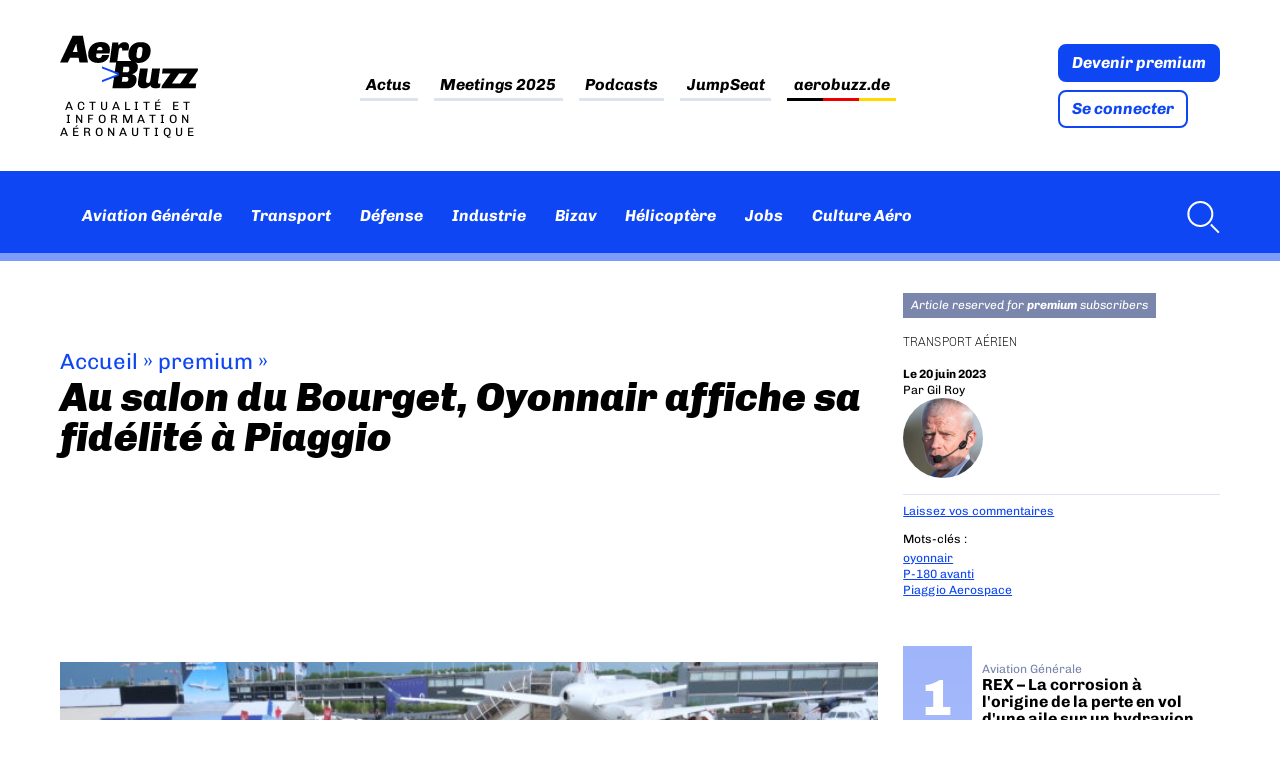

--- FILE ---
content_type: text/html; charset=UTF-8
request_url: https://www.aerobuzz.fr/premium/au-salon-du-bourget-oyonnair-affiche-sa-fidelite-a-piaggio/
body_size: 43277
content:
<!doctype html>
<html lang="fr-FR" class="no-js">
	<head><meta charset="UTF-8"><script>if(navigator.userAgent.match(/MSIE|Internet Explorer/i)||navigator.userAgent.match(/Trident\/7\..*?rv:11/i)){var href=document.location.href;if(!href.match(/[?&]nowprocket/)){if(href.indexOf("?")==-1){if(href.indexOf("#")==-1){document.location.href=href+"?nowprocket=1"}else{document.location.href=href.replace("#","?nowprocket=1#")}}else{if(href.indexOf("#")==-1){document.location.href=href+"&nowprocket=1"}else{document.location.href=href.replace("#","&nowprocket=1#")}}}}</script><script>(()=>{class RocketLazyLoadScripts{constructor(){this.v="2.0.4",this.userEvents=["keydown","keyup","mousedown","mouseup","mousemove","mouseover","mouseout","touchmove","touchstart","touchend","touchcancel","wheel","click","dblclick","input"],this.attributeEvents=["onblur","onclick","oncontextmenu","ondblclick","onfocus","onmousedown","onmouseenter","onmouseleave","onmousemove","onmouseout","onmouseover","onmouseup","onmousewheel","onscroll","onsubmit"]}async t(){this.i(),this.o(),/iP(ad|hone)/.test(navigator.userAgent)&&this.h(),this.u(),this.l(this),this.m(),this.k(this),this.p(this),this._(),await Promise.all([this.R(),this.L()]),this.lastBreath=Date.now(),this.S(this),this.P(),this.D(),this.O(),this.M(),await this.C(this.delayedScripts.normal),await this.C(this.delayedScripts.defer),await this.C(this.delayedScripts.async),await this.T(),await this.F(),await this.j(),await this.A(),window.dispatchEvent(new Event("rocket-allScriptsLoaded")),this.everythingLoaded=!0,this.lastTouchEnd&&await new Promise(t=>setTimeout(t,500-Date.now()+this.lastTouchEnd)),this.I(),this.H(),this.U(),this.W()}i(){this.CSPIssue=sessionStorage.getItem("rocketCSPIssue"),document.addEventListener("securitypolicyviolation",t=>{this.CSPIssue||"script-src-elem"!==t.violatedDirective||"data"!==t.blockedURI||(this.CSPIssue=!0,sessionStorage.setItem("rocketCSPIssue",!0))},{isRocket:!0})}o(){window.addEventListener("pageshow",t=>{this.persisted=t.persisted,this.realWindowLoadedFired=!0},{isRocket:!0}),window.addEventListener("pagehide",()=>{this.onFirstUserAction=null},{isRocket:!0})}h(){let t;function e(e){t=e}window.addEventListener("touchstart",e,{isRocket:!0}),window.addEventListener("touchend",function i(o){o.changedTouches[0]&&t.changedTouches[0]&&Math.abs(o.changedTouches[0].pageX-t.changedTouches[0].pageX)<10&&Math.abs(o.changedTouches[0].pageY-t.changedTouches[0].pageY)<10&&o.timeStamp-t.timeStamp<200&&(window.removeEventListener("touchstart",e,{isRocket:!0}),window.removeEventListener("touchend",i,{isRocket:!0}),"INPUT"===o.target.tagName&&"text"===o.target.type||(o.target.dispatchEvent(new TouchEvent("touchend",{target:o.target,bubbles:!0})),o.target.dispatchEvent(new MouseEvent("mouseover",{target:o.target,bubbles:!0})),o.target.dispatchEvent(new PointerEvent("click",{target:o.target,bubbles:!0,cancelable:!0,detail:1,clientX:o.changedTouches[0].clientX,clientY:o.changedTouches[0].clientY})),event.preventDefault()))},{isRocket:!0})}q(t){this.userActionTriggered||("mousemove"!==t.type||this.firstMousemoveIgnored?"keyup"===t.type||"mouseover"===t.type||"mouseout"===t.type||(this.userActionTriggered=!0,this.onFirstUserAction&&this.onFirstUserAction()):this.firstMousemoveIgnored=!0),"click"===t.type&&t.preventDefault(),t.stopPropagation(),t.stopImmediatePropagation(),"touchstart"===this.lastEvent&&"touchend"===t.type&&(this.lastTouchEnd=Date.now()),"click"===t.type&&(this.lastTouchEnd=0),this.lastEvent=t.type,t.composedPath&&t.composedPath()[0].getRootNode()instanceof ShadowRoot&&(t.rocketTarget=t.composedPath()[0]),this.savedUserEvents.push(t)}u(){this.savedUserEvents=[],this.userEventHandler=this.q.bind(this),this.userEvents.forEach(t=>window.addEventListener(t,this.userEventHandler,{passive:!1,isRocket:!0})),document.addEventListener("visibilitychange",this.userEventHandler,{isRocket:!0})}U(){this.userEvents.forEach(t=>window.removeEventListener(t,this.userEventHandler,{passive:!1,isRocket:!0})),document.removeEventListener("visibilitychange",this.userEventHandler,{isRocket:!0}),this.savedUserEvents.forEach(t=>{(t.rocketTarget||t.target).dispatchEvent(new window[t.constructor.name](t.type,t))})}m(){const t="return false",e=Array.from(this.attributeEvents,t=>"data-rocket-"+t),i="["+this.attributeEvents.join("],[")+"]",o="[data-rocket-"+this.attributeEvents.join("],[data-rocket-")+"]",s=(e,i,o)=>{o&&o!==t&&(e.setAttribute("data-rocket-"+i,o),e["rocket"+i]=new Function("event",o),e.setAttribute(i,t))};new MutationObserver(t=>{for(const n of t)"attributes"===n.type&&(n.attributeName.startsWith("data-rocket-")||this.everythingLoaded?n.attributeName.startsWith("data-rocket-")&&this.everythingLoaded&&this.N(n.target,n.attributeName.substring(12)):s(n.target,n.attributeName,n.target.getAttribute(n.attributeName))),"childList"===n.type&&n.addedNodes.forEach(t=>{if(t.nodeType===Node.ELEMENT_NODE)if(this.everythingLoaded)for(const i of[t,...t.querySelectorAll(o)])for(const t of i.getAttributeNames())e.includes(t)&&this.N(i,t.substring(12));else for(const e of[t,...t.querySelectorAll(i)])for(const t of e.getAttributeNames())this.attributeEvents.includes(t)&&s(e,t,e.getAttribute(t))})}).observe(document,{subtree:!0,childList:!0,attributeFilter:[...this.attributeEvents,...e]})}I(){this.attributeEvents.forEach(t=>{document.querySelectorAll("[data-rocket-"+t+"]").forEach(e=>{this.N(e,t)})})}N(t,e){const i=t.getAttribute("data-rocket-"+e);i&&(t.setAttribute(e,i),t.removeAttribute("data-rocket-"+e))}k(t){Object.defineProperty(HTMLElement.prototype,"onclick",{get(){return this.rocketonclick||null},set(e){this.rocketonclick=e,this.setAttribute(t.everythingLoaded?"onclick":"data-rocket-onclick","this.rocketonclick(event)")}})}S(t){function e(e,i){let o=e[i];e[i]=null,Object.defineProperty(e,i,{get:()=>o,set(s){t.everythingLoaded?o=s:e["rocket"+i]=o=s}})}e(document,"onreadystatechange"),e(window,"onload"),e(window,"onpageshow");try{Object.defineProperty(document,"readyState",{get:()=>t.rocketReadyState,set(e){t.rocketReadyState=e},configurable:!0}),document.readyState="loading"}catch(t){console.log("WPRocket DJE readyState conflict, bypassing")}}l(t){this.originalAddEventListener=EventTarget.prototype.addEventListener,this.originalRemoveEventListener=EventTarget.prototype.removeEventListener,this.savedEventListeners=[],EventTarget.prototype.addEventListener=function(e,i,o){o&&o.isRocket||!t.B(e,this)&&!t.userEvents.includes(e)||t.B(e,this)&&!t.userActionTriggered||e.startsWith("rocket-")||t.everythingLoaded?t.originalAddEventListener.call(this,e,i,o):(t.savedEventListeners.push({target:this,remove:!1,type:e,func:i,options:o}),"mouseenter"!==e&&"mouseleave"!==e||t.originalAddEventListener.call(this,e,t.savedUserEvents.push,o))},EventTarget.prototype.removeEventListener=function(e,i,o){o&&o.isRocket||!t.B(e,this)&&!t.userEvents.includes(e)||t.B(e,this)&&!t.userActionTriggered||e.startsWith("rocket-")||t.everythingLoaded?t.originalRemoveEventListener.call(this,e,i,o):t.savedEventListeners.push({target:this,remove:!0,type:e,func:i,options:o})}}J(t,e){this.savedEventListeners=this.savedEventListeners.filter(i=>{let o=i.type,s=i.target||window;return e!==o||t!==s||(this.B(o,s)&&(i.type="rocket-"+o),this.$(i),!1)})}H(){EventTarget.prototype.addEventListener=this.originalAddEventListener,EventTarget.prototype.removeEventListener=this.originalRemoveEventListener,this.savedEventListeners.forEach(t=>this.$(t))}$(t){t.remove?this.originalRemoveEventListener.call(t.target,t.type,t.func,t.options):this.originalAddEventListener.call(t.target,t.type,t.func,t.options)}p(t){let e;function i(e){return t.everythingLoaded?e:e.split(" ").map(t=>"load"===t||t.startsWith("load.")?"rocket-jquery-load":t).join(" ")}function o(o){function s(e){const s=o.fn[e];o.fn[e]=o.fn.init.prototype[e]=function(){return this[0]===window&&t.userActionTriggered&&("string"==typeof arguments[0]||arguments[0]instanceof String?arguments[0]=i(arguments[0]):"object"==typeof arguments[0]&&Object.keys(arguments[0]).forEach(t=>{const e=arguments[0][t];delete arguments[0][t],arguments[0][i(t)]=e})),s.apply(this,arguments),this}}if(o&&o.fn&&!t.allJQueries.includes(o)){const e={DOMContentLoaded:[],"rocket-DOMContentLoaded":[]};for(const t in e)document.addEventListener(t,()=>{e[t].forEach(t=>t())},{isRocket:!0});o.fn.ready=o.fn.init.prototype.ready=function(i){function s(){parseInt(o.fn.jquery)>2?setTimeout(()=>i.bind(document)(o)):i.bind(document)(o)}return"function"==typeof i&&(t.realDomReadyFired?!t.userActionTriggered||t.fauxDomReadyFired?s():e["rocket-DOMContentLoaded"].push(s):e.DOMContentLoaded.push(s)),o([])},s("on"),s("one"),s("off"),t.allJQueries.push(o)}e=o}t.allJQueries=[],o(window.jQuery),Object.defineProperty(window,"jQuery",{get:()=>e,set(t){o(t)}})}P(){const t=new Map;document.write=document.writeln=function(e){const i=document.currentScript,o=document.createRange(),s=i.parentElement;let n=t.get(i);void 0===n&&(n=i.nextSibling,t.set(i,n));const c=document.createDocumentFragment();o.setStart(c,0),c.appendChild(o.createContextualFragment(e)),s.insertBefore(c,n)}}async R(){return new Promise(t=>{this.userActionTriggered?t():this.onFirstUserAction=t})}async L(){return new Promise(t=>{document.addEventListener("DOMContentLoaded",()=>{this.realDomReadyFired=!0,t()},{isRocket:!0})})}async j(){return this.realWindowLoadedFired?Promise.resolve():new Promise(t=>{window.addEventListener("load",t,{isRocket:!0})})}M(){this.pendingScripts=[];this.scriptsMutationObserver=new MutationObserver(t=>{for(const e of t)e.addedNodes.forEach(t=>{"SCRIPT"!==t.tagName||t.noModule||t.isWPRocket||this.pendingScripts.push({script:t,promise:new Promise(e=>{const i=()=>{const i=this.pendingScripts.findIndex(e=>e.script===t);i>=0&&this.pendingScripts.splice(i,1),e()};t.addEventListener("load",i,{isRocket:!0}),t.addEventListener("error",i,{isRocket:!0}),setTimeout(i,1e3)})})})}),this.scriptsMutationObserver.observe(document,{childList:!0,subtree:!0})}async F(){await this.X(),this.pendingScripts.length?(await this.pendingScripts[0].promise,await this.F()):this.scriptsMutationObserver.disconnect()}D(){this.delayedScripts={normal:[],async:[],defer:[]},document.querySelectorAll("script[type$=rocketlazyloadscript]").forEach(t=>{t.hasAttribute("data-rocket-src")?t.hasAttribute("async")&&!1!==t.async?this.delayedScripts.async.push(t):t.hasAttribute("defer")&&!1!==t.defer||"module"===t.getAttribute("data-rocket-type")?this.delayedScripts.defer.push(t):this.delayedScripts.normal.push(t):this.delayedScripts.normal.push(t)})}async _(){await this.L();let t=[];document.querySelectorAll("script[type$=rocketlazyloadscript][data-rocket-src]").forEach(e=>{let i=e.getAttribute("data-rocket-src");if(i&&!i.startsWith("data:")){i.startsWith("//")&&(i=location.protocol+i);try{const o=new URL(i).origin;o!==location.origin&&t.push({src:o,crossOrigin:e.crossOrigin||"module"===e.getAttribute("data-rocket-type")})}catch(t){}}}),t=[...new Map(t.map(t=>[JSON.stringify(t),t])).values()],this.Y(t,"preconnect")}async G(t){if(await this.K(),!0!==t.noModule||!("noModule"in HTMLScriptElement.prototype))return new Promise(e=>{let i;function o(){(i||t).setAttribute("data-rocket-status","executed"),e()}try{if(navigator.userAgent.includes("Firefox/")||""===navigator.vendor||this.CSPIssue)i=document.createElement("script"),[...t.attributes].forEach(t=>{let e=t.nodeName;"type"!==e&&("data-rocket-type"===e&&(e="type"),"data-rocket-src"===e&&(e="src"),i.setAttribute(e,t.nodeValue))}),t.text&&(i.text=t.text),t.nonce&&(i.nonce=t.nonce),i.hasAttribute("src")?(i.addEventListener("load",o,{isRocket:!0}),i.addEventListener("error",()=>{i.setAttribute("data-rocket-status","failed-network"),e()},{isRocket:!0}),setTimeout(()=>{i.isConnected||e()},1)):(i.text=t.text,o()),i.isWPRocket=!0,t.parentNode.replaceChild(i,t);else{const i=t.getAttribute("data-rocket-type"),s=t.getAttribute("data-rocket-src");i?(t.type=i,t.removeAttribute("data-rocket-type")):t.removeAttribute("type"),t.addEventListener("load",o,{isRocket:!0}),t.addEventListener("error",i=>{this.CSPIssue&&i.target.src.startsWith("data:")?(console.log("WPRocket: CSP fallback activated"),t.removeAttribute("src"),this.G(t).then(e)):(t.setAttribute("data-rocket-status","failed-network"),e())},{isRocket:!0}),s?(t.fetchPriority="high",t.removeAttribute("data-rocket-src"),t.src=s):t.src="data:text/javascript;base64,"+window.btoa(unescape(encodeURIComponent(t.text)))}}catch(i){t.setAttribute("data-rocket-status","failed-transform"),e()}});t.setAttribute("data-rocket-status","skipped")}async C(t){const e=t.shift();return e?(e.isConnected&&await this.G(e),this.C(t)):Promise.resolve()}O(){this.Y([...this.delayedScripts.normal,...this.delayedScripts.defer,...this.delayedScripts.async],"preload")}Y(t,e){this.trash=this.trash||[];let i=!0;var o=document.createDocumentFragment();t.forEach(t=>{const s=t.getAttribute&&t.getAttribute("data-rocket-src")||t.src;if(s&&!s.startsWith("data:")){const n=document.createElement("link");n.href=s,n.rel=e,"preconnect"!==e&&(n.as="script",n.fetchPriority=i?"high":"low"),t.getAttribute&&"module"===t.getAttribute("data-rocket-type")&&(n.crossOrigin=!0),t.crossOrigin&&(n.crossOrigin=t.crossOrigin),t.integrity&&(n.integrity=t.integrity),t.nonce&&(n.nonce=t.nonce),o.appendChild(n),this.trash.push(n),i=!1}}),document.head.appendChild(o)}W(){this.trash.forEach(t=>t.remove())}async T(){try{document.readyState="interactive"}catch(t){}this.fauxDomReadyFired=!0;try{await this.K(),this.J(document,"readystatechange"),document.dispatchEvent(new Event("rocket-readystatechange")),await this.K(),document.rocketonreadystatechange&&document.rocketonreadystatechange(),await this.K(),this.J(document,"DOMContentLoaded"),document.dispatchEvent(new Event("rocket-DOMContentLoaded")),await this.K(),this.J(window,"DOMContentLoaded"),window.dispatchEvent(new Event("rocket-DOMContentLoaded"))}catch(t){console.error(t)}}async A(){try{document.readyState="complete"}catch(t){}try{await this.K(),this.J(document,"readystatechange"),document.dispatchEvent(new Event("rocket-readystatechange")),await this.K(),document.rocketonreadystatechange&&document.rocketonreadystatechange(),await this.K(),this.J(window,"load"),window.dispatchEvent(new Event("rocket-load")),await this.K(),window.rocketonload&&window.rocketonload(),await this.K(),this.allJQueries.forEach(t=>t(window).trigger("rocket-jquery-load")),await this.K(),this.J(window,"pageshow");const t=new Event("rocket-pageshow");t.persisted=this.persisted,window.dispatchEvent(t),await this.K(),window.rocketonpageshow&&window.rocketonpageshow({persisted:this.persisted})}catch(t){console.error(t)}}async K(){Date.now()-this.lastBreath>45&&(await this.X(),this.lastBreath=Date.now())}async X(){return document.hidden?new Promise(t=>setTimeout(t)):new Promise(t=>requestAnimationFrame(t))}B(t,e){return e===document&&"readystatechange"===t||(e===document&&"DOMContentLoaded"===t||(e===window&&"DOMContentLoaded"===t||(e===window&&"load"===t||e===window&&"pageshow"===t)))}static run(){(new RocketLazyLoadScripts).t()}}RocketLazyLoadScripts.run()})();</script>
		
		<title>Au salon du Bourget, Oyonnair affiche sa fidélité à Piaggio - Aerobuzz : Aerobuzz</title>
<style id="rocket-critical-css">#jp-relatedposts{display:none;padding-top:1em;margin:1em 0;position:relative;clear:both}.jp-relatedposts:after{content:'';display:block;clear:both}#jp-relatedposts h3.jp-relatedposts-headline{margin:0 0 1em 0;display:inline-block;float:left;font-size:9pt;font-weight:bold;font-family:inherit}#jp-relatedposts h3.jp-relatedposts-headline em:before{content:"";display:block;width:100%;min-width:30px;border-top:1px solid #dcdcde;border-top:1px solid rgba(0,0,0,.2);margin-bottom:1em}#jp-relatedposts h3.jp-relatedposts-headline em{font-style:normal;font-weight:bold}:root{--swiper-theme-color:#007aff}.jp-carousel-overlay .swiper-container{margin-left:auto;margin-right:auto;position:relative;overflow:hidden;list-style:none;padding:0;z-index:1}.jp-carousel-overlay .swiper-wrapper{position:relative;width:100%;height:100%;z-index:1;display:flex;box-sizing:content-box}.jp-carousel-overlay .swiper-wrapper{transform:translate3d(0px,0,0)}:root{--swiper-navigation-size:44px}.jp-carousel-overlay .swiper-button-prev,.jp-carousel-overlay .swiper-button-next{position:absolute;top:50%;width:calc(var(--swiper-navigation-size) / 44 * 27);height:var(--swiper-navigation-size);margin-top:calc(0px - (var(--swiper-navigation-size) / 2));z-index:10;display:flex;align-items:center;justify-content:center;color:var(--swiper-navigation-color, var( --swiper-theme-color ) )}.jp-carousel-overlay .swiper-button-prev:after,.jp-carousel-overlay .swiper-button-next:after{font-family:swiper-icons;font-size:var(--swiper-navigation-size);text-transform:none!important;letter-spacing:0;text-transform:none;font-variant:initial;line-height:1}.jp-carousel-overlay .swiper-button-prev{left:10px;right:auto}.jp-carousel-overlay .swiper-button-prev:after{content:'prev'}.jp-carousel-overlay .swiper-button-next{right:10px;left:auto}.jp-carousel-overlay .swiper-button-next:after{content:'next'}.jp-carousel-overlay .swiper-pagination{position:absolute;text-align:center;transform:translate3d(0,0,0);z-index:10}:root{--jp-carousel-primary-color:#fff;--jp-carousel-primary-subtle-color:#999;--jp-carousel-bg-color:#000;--jp-carousel-bg-faded-color:#222;--jp-carousel-border-color:#3a3a3a}.jp-carousel-overlay .swiper-button-prev,.jp-carousel-overlay .swiper-button-next{background-image:none}.jp-carousel-wrap *{line-height:inherit}.jp-carousel-wrap.swiper-container{height:auto;width:100vw}.jp-carousel-overlay .swiper-button-prev,.jp-carousel-overlay .swiper-button-next{opacity:0.5;height:initial;width:initial;padding:20px 40px;background-image:none}.jp-carousel-overlay .swiper-button-next:after,.jp-carousel-overlay .swiper-button-prev:after{content:none}.jp-carousel-overlay .swiper-button-prev svg,.jp-carousel-overlay .swiper-button-next svg{height:30px;width:28px;background:var(--jp-carousel-bg-color);border-radius:4px}.jp-carousel-overlay{font-family:'Helvetica Neue',sans-serif!important;z-index:2147483647;overflow-x:hidden;overflow-y:auto;direction:ltr;position:fixed;top:0;right:0;bottom:0;left:0;background:var(--jp-carousel-bg-color)}.jp-carousel-overlay *{box-sizing:border-box}.jp-carousel-overlay h2:before,.jp-carousel-overlay h3:before{content:none;display:none}.jp-carousel-overlay .swiper-container .swiper-button-prev{left:0;right:auto}.jp-carousel-overlay .swiper-container .swiper-button-next{right:0;left:auto}.jp-carousel-container{display:grid;grid-template-rows:1fr 64px;height:100%}.jp-carousel-info{display:flex;flex-direction:column;text-align:left!important;-webkit-font-smoothing:subpixel-antialiased!important;z-index:100;background-color:var(--jp-carousel-bg-color);opacity:1}.jp-carousel-info-footer{position:relative;background-color:var(--jp-carousel-bg-color);height:64px;display:flex;align-items:center;justify-content:space-between;width:100vw}.jp-carousel-info-extra{display:none;background-color:var(--jp-carousel-bg-color);padding:35px;width:100vw;border-top:1px solid var(--jp-carousel-bg-faded-color)}.jp-carousel-title-and-caption{margin-bottom:15px}.jp-carousel-photo-info{left:0!important;width:100%!important}.jp-carousel-comments-wrapper{padding:0;width:100%!important;display:none}.jp-carousel-close-hint{letter-spacing:0!important;position:fixed;top:20px;right:30px;padding:10px;text-align:right;width:45px;height:45px;z-index:15;color:var(--jp-carousel-primary-color)}.jp-carousel-close-hint svg{padding:3px 2px;background:var(--jp-carousel-bg-color);border-radius:4px}.jp-carousel-pagination-container{flex:1;margin:0 15px 0 35px}.jp-swiper-pagination,.jp-carousel-pagination{color:var(--jp-carousel-primary-color);font-size:15px;font-weight:normal;white-space:nowrap;display:none;position:static!important}.jp-carousel-pagination-container .swiper-pagination{text-align:left;line-height:8px}.jp-carousel-pagination{padding-left:5px}.jp-carousel-info-footer .jp-carousel-photo-title-container{flex-basis:50vw;flex:4;justify-content:center;overflow:hidden;margin:0}.jp-carousel-photo-title,.jp-carousel-photo-caption{background:none!important;border:none!important;display:inline-block;font:normal 20px/1.3em 'Helvetica Neue',sans-serif;line-height:normal;letter-spacing:0!important;margin:0 0 10px 0;padding:0;overflow:hidden;text-shadow:none!important;text-transform:none!important;color:var(--jp-carousel-primary-color)}.jp-carousel-info-footer .jp-carousel-photo-caption{text-align:center;font-size:15px;white-space:nowrap;color:var(--jp-carousel-primary-subtle-color);margin:0;text-overflow:ellipsis}.jp-carousel-photo-title{font-size:32px;margin-bottom:2px}.jp-carousel-photo-description{color:var(--jp-carousel-primary-subtle-color);font-size:16px;margin:25px 0;width:100%}.jp-carousel-photo-description{overflow:hidden;overflow-wrap:break-word}.jp-carousel-caption{font-size:14px;font-weight:normal;margin:0}.jp-carousel-image-meta{color:var(--jp-carousel-primary-color);font-size:13px;font:12px/1.4 'Helvetica Neue',sans-serif!important;width:100%;display:none}.jp-carousel-image-meta ul{margin:0!important;padding:0!important;list-style:none!important}a.jp-carousel-image-download{display:inline-block;clear:both;color:var(--jp-carousel-primary-subtle-color);line-height:1;font-weight:400;font-size:14px;text-decoration:none}a.jp-carousel-image-download svg{display:inline-block;vertical-align:middle;margin:0 3px;padding-bottom:2px}#jp-carousel-loading-overlay{display:none;position:fixed;top:0;bottom:0;left:0;right:0}#jp-carousel-loading-wrapper{display:flex;align-items:center;justify-content:center;height:100vh;width:100vw}#jp-carousel-library-loading,#jp-carousel-library-loading:after{border-radius:50%;width:40px;height:40px}#jp-carousel-library-loading{float:left;margin:22px 0 0 10px;font-size:10px;position:relative;text-indent:-9999em;border-top:8px solid rgba(255,255,255,0.2);border-right:8px solid rgba(255,255,255,0.2);border-bottom:8px solid rgba(255,255,255,0.2);border-left:8px solid var(--jp-carousel-primary-color);-webkit-transform:translateZ(0);-ms-transform:translateZ(0);transform:translateZ(0);-webkit-animation:load8 1.1s infinite linear;animation:load8 1.1s infinite linear}@-webkit-keyframes load8{0%{-webkit-transform:rotate(0deg);transform:rotate(0deg)}100%{-webkit-transform:rotate(360deg);transform:rotate(360deg)}}@keyframes load8{0%{-webkit-transform:rotate(0deg);transform:rotate(0deg)}100%{-webkit-transform:rotate(360deg);transform:rotate(360deg)}}.jp-carousel-info-content-wrapper{max-width:800px;margin:auto}.jp-carousel-photo-icons-container{flex:1;display:block;text-align:right;margin:0 20px 0 30px;white-space:nowrap}.jp-carousel-icon-btn{padding:16px;text-decoration:none;border:none;background:none;display:inline-block;height:64px}.jp-carousel-icon{border:none;display:inline-block;line-height:0;font-weight:400;font-style:normal;border-radius:4px;width:31px;padding:4px 3px 3px}.jp-carousel-icon svg{display:inline-block}.jp-carousel-overlay rect{fill:var(--jp-carousel-primary-color)}@media only screen and (max-width:760px){.jp-carousel-overlay .swiper-container .swiper-button-next,.jp-carousel-overlay .swiper-container .swiper-button-prev{display:none!important}.jp-carousel-image-meta{float:none!important;width:100%!important;-moz-box-sizing:border-box;-webkit-box-sizing:border-box;box-sizing:border-box;margin-left:0}.jp-carousel-close-hint{font-size:26px!important;position:fixed!important;top:10px;right:10px}.jp-carousel-wrap{background-color:var(--jp-carousel-bg-color)}.jp-carousel-caption{overflow:visible!important}.jp-carousel-info-footer .jp-carousel-photo-title-container{display:none}.jp-carousel-photo-icons-container{margin:0 10px 0 0;white-space:nowrap}.jp-carousel-icon-btn{padding-left:20px}.jp-carousel-pagination{padding-left:5px}.jp-carousel-pagination-container{margin-left:25px}}ul{box-sizing:border-box}:root{--wp--preset--font-size--normal:16px;--wp--preset--font-size--huge:42px}:root{--iump-primary-text-color:#1a2538;--iump-second-text-color:rgba(125,138,157,1.0);--iump-thrid-text-color:#686b8f;--iump-forth-text-color:rgba(108,119,135,1.0);--iump-main-background-color:#f4f7fd;--iump-green-color:#37caca;--iump-blue-color:#2196f3;--iump-blue-light-dark-color:#0d8aee;--iump-blue-darker-color:#0b64f5;--iump-light-blue-color:#ecf3fb;--iump-superlight-blue-color:rgba(236,243,251, 0.28);--iump-blue-border-color:#e0eafe;--iump-blue-second-border-color:#e2e8f9;--iump-gray-color:#ced4de;--iump-main-orange:#F5B11D;--iump-primary-font:Poppins,Century Gothic,CenturyGothic,sans-serif}article,aside,header,main,nav,section{display:block}html{font-family:sans-serif;-ms-text-size-adjust:100%;-webkit-text-size-adjust:100%}body{margin:0}a{background:transparent}h1{font-size:2em;margin:0.67em 0}strong{font-weight:bold}img{border:0}svg:not(:root){overflow:hidden}input,textarea{font-family:inherit;font-size:100%;margin:0}input{line-height:normal}input[type="checkbox"]{box-sizing:border-box;padding:0}input::-moz-focus-inner{border:0;padding:0}textarea{overflow:auto;vertical-align:top} *,*:after,*:before{-moz-box-sizing:border-box;box-sizing:border-box;-webkit-font-smoothing:antialiased;font-smoothing:antialiased;text-rendering:optimizeLegibility}body{margin:0;font:400 16px/1.4 "Chivo",Helvetica,Arial,sans-serif;color:#000;accent-color:#0e46f3}.clear{*zoom:1}.clear:before,.clear:after{content:" ";display:table}.clear:after{clear:both}img{max-width:100%;vertical-align:bottom}a{color:inherit;text-decoration:none}ul{padding:0}.btn{display:block;width:fit-content;padding:.5625rem .75rem;color:#fff;line-height:1;font-weight:bold;font-style:italic;border:2px solid #0e46f3;border-radius:8px;background:#0e46f3}.btn+.btn{margin-top:.5rem}.btn.btn-light{color:#0e46f3;background:#fff}.suns{position:relative;width:fit-content;max-width:72.5rem;margin:0 auto;text-align:center}.ban_6_logos{grid-area:sidebar-banner;position:relative;display:flex;flex-wrap:wrap;justify-content:space-evenly;align-items:center;width:100%;max-width:72.5rem;margin:0 auto 3rem;padding:.5rem 2.5%;text-align:center;border:1px solid #dee3f1}.ban_6_logos::before{content:"Les partenaires d'Aerobuzz";position:absolute;top:-1rem;left:0;display:block;color:#7a86ab;font-size:10px;text-align:left;text-transform:uppercase;letter-spacing:3.33px}.ban_6_logos .suns{width:11rem;height:7.4rem;margin-bottom:.5rem;padding:0}.wrapper{max-width:72.5rem;width:95%;margin:0 auto;position:relative}[data-area=main]{grid-area:main}[data-area=secondary]{grid-area:secondary}[data-area=aside]{grid-area:aside}.sidebar>div{margin-bottom:4.4rem}@media screen and (max-width:55rem){#abz_row_premium .abz_premium_newsletter_description{grid-area:nl}}.header{position:sticky;top:-11rem;margin-bottom:2rem;z-index:20}.header .nav ul{display:flex;flex-wrap:wrap;padding:0;list-style:none}.header .nav ul li+li{margin-left:1rem}.header .nav ul a{padding:.4rem;font-weight:bold;font-style:italic;color:inherit}.header .nav-search{margin-left:auto}.header .progress-container{position:relative;display:none;width:100%;height:8px;margin-top:-8px;background:hsla(0,0%,100%,.46)}body.single-post .header .progress-container{display:block}.header .progress-bar{width:0%;height:8px;background:#0e46f3}.header .nav-search a{display:flex;align-items:center}.header .nav-search svg{margin-left:.5rem;fill:#fff}.header_top-part{background:var(--wpr-bg-8dbc9bb7-6dd0-4463-96db-3f6716c0e2f9) calc((100% - 1160px)/2 + 12.8rem) -9.7rem no-repeat;background-size:40rem}.header_top-part .wrapper{padding:2rem 0;display:flex;justify-content:space-between;align-items:center}.header_top-part .logo{display:flex;flex-direction:column;width:min-content}.header_top-part .logo img{height:60px}.header_top-part .site_tagline{max-width:fit-content;margin-top:.5rem;font-size:.75rem;text-align:center;letter-spacing:4px;text-transform:uppercase;line-height:1.15}.header_top-part .nav{color:#000}.header_top-part .nav ul{justify-content:center}.header_top-part .nav li+li{margin-left:1.875rem}.header_top-part .nav a{padding:.2rem 0;background-image:linear-gradient(to right,#dee3f1,#dee3f1);background-size:100% 3px;background-repeat:no-repeat;background-position:bottom}.header_top-part .nav .flag_link_de a{background-size:100% 3px;background-repeat:no-repeat;background-position:bottom;background-image:linear-gradient(to right,black 33%,#ee0000 33%,#ee0000 66%,#ffd900 66%)}.header_bottom-part{display:flex;min-height:5.625rem;height:clamp(80px,5.625rem,100px);color:#fff;background-color:#0e46f3}.header_bottom-part .wrapper{display:flex;align-items:center}.header_bottom-part .nav{display:flex;align-items:center}.header_bottom-part .logo_site{width:0rem;margin-right:1rem}.mobile_menu{display:none}.menu-button-container,#menu-toggle{display:none}.desktop-only{display:initial}@media screen and (max-width:60rem){.header .desktop-only{display:none}.menu-button-container{display:block;height:18px;width:30px;margin-top:.5rem;flex-direction:column;justify-content:center;align-items:center}.menu-button,.menu-button::before,.menu-button::after{position:absolute;display:block;height:4px;width:30px;background-color:#fff;border-radius:2px}.menu-button::before{content:"";margin-top:-8px}.menu-button::after{content:"";margin-top:8px}.mobile_menu{position:absolute;top:140%;display:none;width:100vw;margin:0 -2.61%;background:#0e46f3}.mobile_menu ul{margin:0;list-style:none}.mobile_menu ul li{padding:.5rem 1rem;border-bottom:1px solid hsla(0,0%,100%,.1)}.header_bottom-part{min-height:0;padding:1rem 0}.header_bottom-part .wrapper{justify-content:space-between;align-items:center}}@media screen and (max-width:46rem){.header{top:-4.16rem}.header .site_tagline{display:none}.header .header_top-part .nav{display:none}.header .header_top-part .nav ul{margin-top:0;flex-direction:column;align-items:flex-start}.header .header_top-part .nav ul li,.header .header_top-part .nav ul li+li{margin-left:0;padding:.5rem 0}.header .abz_connexion{display:flex;align-items:flex-end}.header .abz_connexion .btn{font-size:.75rem}.header .abz_connexion .btn+.btn{margin-left:.5rem}.header_top-part .wrapper{padding:.2rem 0}.header_top-part .logo img{max-width:8rem}.header_bottom-part .wrapper{justify-content:space-between;align-items:center}}.home article.type-post .entry-title{grid-area:title;margin:0}.home article.type-post .img_une,.home article.type-post .tag{grid-area:img}.home article.type-post .introduction{grid-area:excerpt}.home article.type-post .abz_meta{grid-area:meta}.single-post article{display:grid;grid-template-areas:"titre titre titre" "sidebar-titre sidebar-titre sidebar-titre" "sidebar-banner sidebar-banner sidebar-banner" "sidebar-meta sidebar-meta sidebar-meta" "main main main" "locker locker locker" "comment comment comment" "sidebar sidebar sidebar";grid-template-columns:1fr;gap:1rem 0}.single-post article .post-intro{grid-area:titre;margin:1rem 0}.single-post article .post-meta-content{grid-area:sidebar-meta;grid-template-columns:2fr 1fr}.single-post article .post-main-content{grid-area:main}.single-post article .sidebar{grid-area:sidebar}.single-post article .comments{grid-area:comment}.single-post article .locker_article{grid-area:locker}.ariane{font-size:1.375rem;color:#0e46f3}.ariane a{color:inherit}.ariane .arbo{margin-bottom:0}.ariane .breadcrumb_last{display:none}.post-intro{margin:2rem 0 4rem}.post-intro .post-title{margin-bottom:0}.post-title{margin-top:0}.post-meta-content{font-size:.75rem}.post-meta-content .date{display:block;margin-top:1rem;font-weight:bold}.listing_news .abz_meta,.listing_topnews .abz_meta{grid-area:meta}article .tag{text-transform:uppercase;font-weight:300}.img_une{position:relative;display:flex;justify-content:center;width:100%}.img_une img{width:100%;max-height:20rem;object-fit:cover}body.single-post article.type-post .img_une img{max-height:none}.comment-form label{display:inline-block;min-width:6.5rem;margin-right:1rem}.comment-form textarea{display:block;width:100%;margin:.5rem 0;padding:.5rem;border:1px solid #7a86ab;background-color:rgba(222,227,241,.25)}.category_articles .sidebar{grid-area:sidebar}.category_articles .category_tags{grid-area:tags;align-self:flex-start;display:-webkit-box;-webkit-line-clamp:24;-webkit-box-orient:vertical;overflow:hidden}.category_articles .large-news{grid-area:top-post;margin-bottom:1rem}.category_articles .second_posts{grid-area:posts;grid-row:auto;align-self:flex-start}.category_articles .second-news .img_une{grid-area:img;min-height:9rem;background-color:#dee3f1}.category_articles .low_posts{grid-area:low_posts;grid-row:auto;display:grid;grid-template-rows:auto;grid-template-columns:1fr 1fr;gap:2rem}.category_articles .pagination{grid-area:pagination;height:fit-content}@media screen and (max-width:66.25rem){.single-post article .post-meta-content{display:grid;gap:.1rem 1rem;grid-template-areas:"meta avatar" "meta avatar" "meta avatar" "meta avatar" "meta avatar" "meta avatar" "meta avatar";grid-template-columns:auto min-content;grid-auto-rows:min-content}.single-post article .post-meta-content>*{grid-area:meta;grid-row:auto;display:inline-block;margin:0;padding:0}.single-post article .post-meta-content .author{grid-area:avatar}}@media screen and (min-width:50rem){.single-post article{gap:1rem clamp(.5rem,2vw,3rem);grid-template-columns:minmax(37.7rem,4fr) 2fr;grid-template-areas:"titre titre" "sidebar-banner sidebar-banner" "sidebar-meta sidebar-meta" "main sidebar" "comment sidebar"}.single-post article .post-intro{margin:2rem 0 4rem}.single-post article.article_open{grid-template-rows:1fr min-content auto}.single-post article .mega-banner{grid-area:sidebar-banner;margin:-3rem auto 1rem}}@media screen and (min-width:66.25rem){.single-post article{grid-template-areas:"titre titre sidebar-titre" "sidebar-banner sidebar-banner sidebar-banner" "sidebar-meta main sidebar" "comment comment sidebar";grid-template-columns:10rem auto 18.75rem;grid-template-columns:1fr minmax(37.7rem,4fr) 2fr}}@font-face{font-family:"Chivo";src:url("/wp-content/themes/aerobuzz_4/fonts/Chivo-Light.ttf");font-weight:300;font-style:normal;font-display:swap}@font-face{font-family:"Chivo";src:url("/wp-content/themes/aerobuzz_4/fonts/Chivo-LightItalic.ttf");font-weight:300;font-style:italic;font-display:swap}@font-face{font-family:"Chivo";src:url("/wp-content/themes/aerobuzz_4/fonts/Chivo-Regular.ttf");font-weight:normal;font-style:normal;font-display:swap}@font-face{font-family:"Chivo";src:url("/wp-content/themes/aerobuzz_4/fonts/Chivo-Italic.ttf");font-weight:normal;font-style:italic;font-display:swap}@font-face{font-family:"Chivo";src:url("/wp-content/themes/aerobuzz_4/fonts/Chivo-Bold.ttf");font-weight:bold;font-style:normal;font-display:swap}@font-face{font-family:"Chivo";src:url("/wp-content/themes/aerobuzz_4/fonts/Chivo-BoldItalic.ttf");font-weight:bold;font-style:italic;font-display:swap}@font-face{font-family:"Chivo";src:url("/wp-content/themes/aerobuzz_4/fonts/Chivo-Black.ttf");font-weight:900;font-style:normal;font-display:swap}@font-face{font-family:"Chivo";src:url("/wp-content/themes/aerobuzz_4/fonts/Chivo-BlackItalic.ttf");font-weight:900;font-style:italic;font-display:swap}h1{font-size:2.5rem;font-weight:900;font-style:italic;line-height:1}h2{font-size:1.375rem}@media (prefers-color-scheme:dark){body{color:#fff;background:#1d1d1d}.header .nav,.header .nav ul,.header .nav ul a{color:#e4e4e4}}::-webkit-selection{background:#04a4cc;color:#fff;text-shadow:none}.mailpoet_form_loading{display:none;text-align:center;width:30px}.mailpoet_form_loading>span{animation:mailpoet-bouncedelay 1.4s infinite ease-in-out both;background-color:#5b5b5b;border-radius:100%;display:inline-block;height:5px;width:5px}.mailpoet_form_loading .mailpoet_bounce1{animation-delay:-0.32s}.mailpoet_form_loading .mailpoet_bounce2{animation-delay:-0.16s;margin:0 7px}@keyframes mailpoet-bouncedelay{0%,80%,100%{transform:scale(0)}40%{transform:scale(1)}}.mailpoet_form_popup_overlay{background-color:#000;display:none;height:100%;left:0;margin:0;max-width:100%!important;opacity:.7;position:fixed;top:0;width:100%!important;z-index:100000}</style>

        <link href="https://www.aerobuzz.fr/wp-content/themes/aerobuzz_4/img/icons/favicon.ico" rel="shortcut icon">
        <link href="https://www.aerobuzz.fr/wp-content/themes/aerobuzz_4/img/icons/touch.png" rel="apple-touch-icon-precomposed">

		<meta http-equiv="X-UA-Compatible" content="IE=edge,chrome=1">
		<meta name="viewport" content="width=device-width, initial-scale=1.0">
		<meta name="description" content="Actualité et information aéronautique">

		<meta name='robots' content='index, follow, max-image-preview:large, max-snippet:-1, max-video-preview:-1' />
<!-- Google tag (gtag.js) consent mode dataLayer added by Site Kit -->
<script type="rocketlazyloadscript" data-rocket-type="text/javascript" id="google_gtagjs-js-consent-mode-data-layer">
/* <![CDATA[ */
window.dataLayer = window.dataLayer || [];function gtag(){dataLayer.push(arguments);}
gtag('consent', 'default', {"ad_personalization":"denied","ad_storage":"denied","ad_user_data":"denied","analytics_storage":"denied","functionality_storage":"denied","security_storage":"denied","personalization_storage":"denied","region":["AT","BE","BG","CH","CY","CZ","DE","DK","EE","ES","FI","FR","GB","GR","HR","HU","IE","IS","IT","LI","LT","LU","LV","MT","NL","NO","PL","PT","RO","SE","SI","SK"],"wait_for_update":500});
window._googlesitekitConsentCategoryMap = {"statistics":["analytics_storage"],"marketing":["ad_storage","ad_user_data","ad_personalization"],"functional":["functionality_storage","security_storage"],"preferences":["personalization_storage"]};
window._googlesitekitConsents = {"ad_personalization":"denied","ad_storage":"denied","ad_user_data":"denied","analytics_storage":"denied","functionality_storage":"denied","security_storage":"denied","personalization_storage":"denied","region":["AT","BE","BG","CH","CY","CZ","DE","DK","EE","ES","FI","FR","GB","GR","HR","HU","IE","IS","IT","LI","LT","LU","LV","MT","NL","NO","PL","PT","RO","SE","SI","SK"],"wait_for_update":500};
/* ]]> */
</script>
<!-- End Google tag (gtag.js) consent mode dataLayer added by Site Kit -->

	<!-- This site is optimized with the Yoast SEO plugin v26.8 - https://yoast.com/product/yoast-seo-wordpress/ -->
	<title>Au salon du Bourget, Oyonnair affiche sa fidélité à Piaggio - Aerobuzz</title>
	<link rel="canonical" href="https://www.aerobuzz.fr/premium/au-salon-du-bourget-oyonnair-affiche-sa-fidelite-a-piaggio/" />
	<meta property="og:locale" content="fr_FR" />
	<meta property="og:type" content="article" />
	<meta property="og:title" content="Au salon du Bourget, Oyonnair affiche sa fidélité à Piaggio - Aerobuzz" />
	<meta property="og:description" content="Le biturbopropulseur rouge qui illumine l’exposition statique du salon du Bourget cette année est exposé par la compagnie aérienne française Oyonnair qui s’est illustrée pendant la pandémie en transportant des malades à travers l’Europe. Piaggio est occupé ailleurs. Nous ne savons pas encore si les administrateurs judiciaires qui président aux destinées de Piaggio Aviation ont" />
	<meta property="og:url" content="https://www.aerobuzz.fr/premium/au-salon-du-bourget-oyonnair-affiche-sa-fidelite-a-piaggio/" />
	<meta property="og:site_name" content="Aerobuzz" />
	<meta property="article:publisher" content="https://facebook.com/aerobuzz" />
	<meta property="article:published_time" content="2023-06-20T06:30:00+00:00" />
	<meta property="article:modified_time" content="2023-06-20T19:06:02+00:00" />
	<meta property="og:image" content="https://www.aerobuzz.fr/wp-content/uploads/2023/06/LERT-_1033-e1687287955404-600x337.jpeg" />
	<meta property="og:image:width" content="600" />
	<meta property="og:image:height" content="337" />
	<meta property="og:image:type" content="image/jpeg" />
	<meta name="author" content="Gil Roy" />
	<script type="application/ld+json" class="yoast-schema-graph">{"@context":"https://schema.org","@graph":[{"@type":"Article","@id":"https://www.aerobuzz.fr/premium/au-salon-du-bourget-oyonnair-affiche-sa-fidelite-a-piaggio/#article","isPartOf":{"@id":"https://www.aerobuzz.fr/premium/au-salon-du-bourget-oyonnair-affiche-sa-fidelite-a-piaggio/"},"author":{"name":"Gil Roy","@id":"https://www.aerobuzz.fr/#/schema/person/e716912de5ada3a782bca0249ea2b086"},"headline":"Au salon du Bourget, Oyonnair affiche sa fidélité à Piaggio","datePublished":"2023-06-20T06:30:00+00:00","dateModified":"2023-06-20T19:06:02+00:00","mainEntityOfPage":{"@id":"https://www.aerobuzz.fr/premium/au-salon-du-bourget-oyonnair-affiche-sa-fidelite-a-piaggio/"},"wordCount":533,"commentCount":0,"publisher":{"@id":"https://www.aerobuzz.fr/#organization"},"image":{"@id":"https://www.aerobuzz.fr/premium/au-salon-du-bourget-oyonnair-affiche-sa-fidelite-a-piaggio/#primaryimage"},"thumbnailUrl":"https://www.aerobuzz.fr/wp-content/uploads/2023/06/LERT-_1033-e1687287955404.jpeg","keywords":["oyonnair","P-180 avanti","Piaggio Aerospace"],"articleSection":["premium","Transport Aérien"],"inLanguage":"fr-FR","potentialAction":[{"@type":"CommentAction","name":"Comment","target":["https://www.aerobuzz.fr/premium/au-salon-du-bourget-oyonnair-affiche-sa-fidelite-a-piaggio/#respond"]}]},{"@type":"WebPage","@id":"https://www.aerobuzz.fr/premium/au-salon-du-bourget-oyonnair-affiche-sa-fidelite-a-piaggio/","url":"https://www.aerobuzz.fr/premium/au-salon-du-bourget-oyonnair-affiche-sa-fidelite-a-piaggio/","name":"Au salon du Bourget, Oyonnair affiche sa fidélité à Piaggio - Aerobuzz","isPartOf":{"@id":"https://www.aerobuzz.fr/#website"},"primaryImageOfPage":{"@id":"https://www.aerobuzz.fr/premium/au-salon-du-bourget-oyonnair-affiche-sa-fidelite-a-piaggio/#primaryimage"},"image":{"@id":"https://www.aerobuzz.fr/premium/au-salon-du-bourget-oyonnair-affiche-sa-fidelite-a-piaggio/#primaryimage"},"thumbnailUrl":"https://www.aerobuzz.fr/wp-content/uploads/2023/06/LERT-_1033-e1687287955404.jpeg","datePublished":"2023-06-20T06:30:00+00:00","dateModified":"2023-06-20T19:06:02+00:00","breadcrumb":{"@id":"https://www.aerobuzz.fr/premium/au-salon-du-bourget-oyonnair-affiche-sa-fidelite-a-piaggio/#breadcrumb"},"inLanguage":"fr-FR","potentialAction":[{"@type":"ReadAction","target":["https://www.aerobuzz.fr/premium/au-salon-du-bourget-oyonnair-affiche-sa-fidelite-a-piaggio/"]}]},{"@type":"ImageObject","inLanguage":"fr-FR","@id":"https://www.aerobuzz.fr/premium/au-salon-du-bourget-oyonnair-affiche-sa-fidelite-a-piaggio/#primaryimage","url":"https://www.aerobuzz.fr/wp-content/uploads/2023/06/LERT-_1033-e1687287955404.jpeg","contentUrl":"https://www.aerobuzz.fr/wp-content/uploads/2023/06/LERT-_1033-e1687287955404.jpeg","width":700,"height":393,"caption":"Le Piaggio P.180 Avanti EVO d'Oyonnair au salon du Bourget 2023. © Frederic Lert / Aerobuzz.fr"},{"@type":"BreadcrumbList","@id":"https://www.aerobuzz.fr/premium/au-salon-du-bourget-oyonnair-affiche-sa-fidelite-a-piaggio/#breadcrumb","itemListElement":[{"@type":"ListItem","position":1,"name":"Accueil","item":"https://www.aerobuzz.fr/"},{"@type":"ListItem","position":2,"name":"premium","item":"https://www.aerobuzz.fr/category/premium/"},{"@type":"ListItem","position":3,"name":"Au salon du Bourget, Oyonnair affiche sa fidélité à Piaggio"}]},{"@type":"WebSite","@id":"https://www.aerobuzz.fr/#website","url":"https://www.aerobuzz.fr/","name":"Aerobuzz.fr","description":"Actualité et information aéronautique","publisher":{"@id":"https://www.aerobuzz.fr/#organization"},"alternateName":"Aerobuzz","potentialAction":[{"@type":"SearchAction","target":{"@type":"EntryPoint","urlTemplate":"https://www.aerobuzz.fr/?s={search_term_string}"},"query-input":{"@type":"PropertyValueSpecification","valueRequired":true,"valueName":"search_term_string"}}],"inLanguage":"fr-FR"},{"@type":"Organization","@id":"https://www.aerobuzz.fr/#organization","name":"Aerobuzz.fr","url":"https://www.aerobuzz.fr/","logo":{"@type":"ImageObject","inLanguage":"fr-FR","@id":"https://www.aerobuzz.fr/#/schema/logo/image/","url":"https://i0.wp.com/www.aerobuzz.fr/wp-content/uploads/2025/02/AB_favicon%4016x.png?fit=576%2C576&ssl=1","contentUrl":"https://i0.wp.com/www.aerobuzz.fr/wp-content/uploads/2025/02/AB_favicon%4016x.png?fit=576%2C576&ssl=1","width":576,"height":576,"caption":"Aerobuzz.fr"},"image":{"@id":"https://www.aerobuzz.fr/#/schema/logo/image/"},"sameAs":["https://facebook.com/aerobuzz","https://x.com/aerobuzzfr","https://www.linkedin.com/company/2309128/","https://www.youtube.com/user/VideoAerobuzz","https://www.twitch.tv/jumpseat_abz","https://podcast.ausha.co/aerobuzz-fr-le-podcast","https://www.tiktok.com/@jumpseat_abz"]},{"@type":"Person","@id":"https://www.aerobuzz.fr/#/schema/person/e716912de5ada3a782bca0249ea2b086","name":"Gil Roy","image":{"@type":"ImageObject","inLanguage":"fr-FR","@id":"https://www.aerobuzz.fr/#/schema/person/image/","url":"https://www.aerobuzz.fr/wp-content/uploads/2020/09/Gil-Roy_avatar-96x96.jpg","contentUrl":"https://www.aerobuzz.fr/wp-content/uploads/2020/09/Gil-Roy_avatar-96x96.jpg","caption":"Gil Roy"},"description":"Gil Roy a fondé Aerobuzz.fr en 2009. Journaliste professionnel depuis 1981, son expertise dans les domaines de l’aviation générale, du transport aérien et des problématiques du développement durable est reconnue. Il est le rédacteur en chef d’Aerobuzz et l’auteur de 7 livres. Gil Roy a reçu le Prix littéraire de l'Aéro-Club de France. Il est titulaire de la Médaille de l'Aéronautique.","url":"https://www.aerobuzz.fr/author/gilroy/"}]}</script>
	<!-- / Yoast SEO plugin. -->


<link rel='dns-prefetch' href='//stats.wp.com' />
<link rel='dns-prefetch' href='//www.googletagmanager.com' />
<link rel='dns-prefetch' href='//pagead2.googlesyndication.com' />
<link href='https://fonts.bunny.net' crossorigin rel='preconnect' />
<link rel='preconnect' href='https://fonts.bunny.net' />
<link rel="alternate" title="oEmbed (JSON)" type="application/json+oembed" href="https://www.aerobuzz.fr/wp-json/oembed/1.0/embed?url=https%3A%2F%2Fwww.aerobuzz.fr%2Fpremium%2Fau-salon-du-bourget-oyonnair-affiche-sa-fidelite-a-piaggio%2F" />
<link rel="alternate" title="oEmbed (XML)" type="text/xml+oembed" href="https://www.aerobuzz.fr/wp-json/oembed/1.0/embed?url=https%3A%2F%2Fwww.aerobuzz.fr%2Fpremium%2Fau-salon-du-bourget-oyonnair-affiche-sa-fidelite-a-piaggio%2F&#038;format=xml" />
<style id='wp-img-auto-sizes-contain-inline-css' type='text/css'>
img:is([sizes=auto i],[sizes^="auto," i]){contain-intrinsic-size:3000px 1500px}
/*# sourceURL=wp-img-auto-sizes-contain-inline-css */
</style>
<link data-minify="1" rel='preload'  href='https://www.aerobuzz.fr/wp-content/cache/min/1/wp-content/plugins/td-premium/assets/css/frontend.css?ver=1768946207' data-rocket-async="style" as="style" onload="this.onload=null;this.rel='stylesheet'" onerror="this.removeAttribute('data-rocket-async')"  media='all' />
<link data-minify="1" rel='preload'  href='https://www.aerobuzz.fr/wp-content/cache/min/1/wp-content/plugins/jetpack/modules/related-posts/related-posts.css?ver=1768946207' data-rocket-async="style" as="style" onload="this.onload=null;this.rel='stylesheet'" onerror="this.removeAttribute('data-rocket-async')"  media='all' />
<style id='wp-emoji-styles-inline-css' type='text/css'>

	img.wp-smiley, img.emoji {
		display: inline !important;
		border: none !important;
		box-shadow: none !important;
		height: 1em !important;
		width: 1em !important;
		margin: 0 0.07em !important;
		vertical-align: -0.1em !important;
		background: none !important;
		padding: 0 !important;
	}
/*# sourceURL=wp-emoji-styles-inline-css */
</style>
<link rel='preload'  href='https://www.aerobuzz.fr/wp-includes/css/dist/block-library/style.min.css?ver=ebdb37' data-rocket-async="style" as="style" onload="this.onload=null;this.rel='stylesheet'" onerror="this.removeAttribute('data-rocket-async')"  media='all' />
<style id='wp-block-image-inline-css' type='text/css'>
.wp-block-image>a,.wp-block-image>figure>a{display:inline-block}.wp-block-image img{box-sizing:border-box;height:auto;max-width:100%;vertical-align:bottom}@media not (prefers-reduced-motion){.wp-block-image img.hide{visibility:hidden}.wp-block-image img.show{animation:show-content-image .4s}}.wp-block-image[style*=border-radius] img,.wp-block-image[style*=border-radius]>a{border-radius:inherit}.wp-block-image.has-custom-border img{box-sizing:border-box}.wp-block-image.aligncenter{text-align:center}.wp-block-image.alignfull>a,.wp-block-image.alignwide>a{width:100%}.wp-block-image.alignfull img,.wp-block-image.alignwide img{height:auto;width:100%}.wp-block-image .aligncenter,.wp-block-image .alignleft,.wp-block-image .alignright,.wp-block-image.aligncenter,.wp-block-image.alignleft,.wp-block-image.alignright{display:table}.wp-block-image .aligncenter>figcaption,.wp-block-image .alignleft>figcaption,.wp-block-image .alignright>figcaption,.wp-block-image.aligncenter>figcaption,.wp-block-image.alignleft>figcaption,.wp-block-image.alignright>figcaption{caption-side:bottom;display:table-caption}.wp-block-image .alignleft{float:left;margin:.5em 1em .5em 0}.wp-block-image .alignright{float:right;margin:.5em 0 .5em 1em}.wp-block-image .aligncenter{margin-left:auto;margin-right:auto}.wp-block-image :where(figcaption){margin-bottom:1em;margin-top:.5em}.wp-block-image.is-style-circle-mask img{border-radius:9999px}@supports ((-webkit-mask-image:none) or (mask-image:none)) or (-webkit-mask-image:none){.wp-block-image.is-style-circle-mask img{border-radius:0;-webkit-mask-image:url('data:image/svg+xml;utf8,<svg viewBox="0 0 100 100" xmlns="https://www.w3.org/2000/svg"><circle cx="50" cy="50" r="50"/></svg>');mask-image:url('data:image/svg+xml;utf8,<svg viewBox="0 0 100 100" xmlns="https://www.w3.org/2000/svg"><circle cx="50" cy="50" r="50"/></svg>');mask-mode:alpha;-webkit-mask-position:center;mask-position:center;-webkit-mask-repeat:no-repeat;mask-repeat:no-repeat;-webkit-mask-size:contain;mask-size:contain}}:root :where(.wp-block-image.is-style-rounded img,.wp-block-image .is-style-rounded img){border-radius:9999px}.wp-block-image figure{margin:0}.wp-lightbox-container{display:flex;flex-direction:column;position:relative}.wp-lightbox-container img{cursor:zoom-in}.wp-lightbox-container img:hover+button{opacity:1}.wp-lightbox-container button{align-items:center;backdrop-filter:blur(16px) saturate(180%);background-color:#5a5a5a40;border:none;border-radius:4px;cursor:zoom-in;display:flex;height:20px;justify-content:center;opacity:0;padding:0;position:absolute;right:16px;text-align:center;top:16px;width:20px;z-index:100}@media not (prefers-reduced-motion){.wp-lightbox-container button{transition:opacity .2s ease}}.wp-lightbox-container button:focus-visible{outline:3px auto #5a5a5a40;outline:3px auto -webkit-focus-ring-color;outline-offset:3px}.wp-lightbox-container button:hover{cursor:pointer;opacity:1}.wp-lightbox-container button:focus{opacity:1}.wp-lightbox-container button:focus,.wp-lightbox-container button:hover,.wp-lightbox-container button:not(:hover):not(:active):not(.has-background){background-color:#5a5a5a40;border:none}.wp-lightbox-overlay{box-sizing:border-box;cursor:zoom-out;height:100vh;left:0;overflow:hidden;position:fixed;top:0;visibility:hidden;width:100%;z-index:100000}.wp-lightbox-overlay .close-button{align-items:center;cursor:pointer;display:flex;justify-content:center;min-height:40px;min-width:40px;padding:0;position:absolute;right:calc(env(safe-area-inset-right) + 16px);top:calc(env(safe-area-inset-top) + 16px);z-index:5000000}.wp-lightbox-overlay .close-button:focus,.wp-lightbox-overlay .close-button:hover,.wp-lightbox-overlay .close-button:not(:hover):not(:active):not(.has-background){background:none;border:none}.wp-lightbox-overlay .lightbox-image-container{height:var(--wp--lightbox-container-height);left:50%;overflow:hidden;position:absolute;top:50%;transform:translate(-50%,-50%);transform-origin:top left;width:var(--wp--lightbox-container-width);z-index:9999999999}.wp-lightbox-overlay .wp-block-image{align-items:center;box-sizing:border-box;display:flex;height:100%;justify-content:center;margin:0;position:relative;transform-origin:0 0;width:100%;z-index:3000000}.wp-lightbox-overlay .wp-block-image img{height:var(--wp--lightbox-image-height);min-height:var(--wp--lightbox-image-height);min-width:var(--wp--lightbox-image-width);width:var(--wp--lightbox-image-width)}.wp-lightbox-overlay .wp-block-image figcaption{display:none}.wp-lightbox-overlay button{background:none;border:none}.wp-lightbox-overlay .scrim{background-color:#fff;height:100%;opacity:.9;position:absolute;width:100%;z-index:2000000}.wp-lightbox-overlay.active{visibility:visible}@media not (prefers-reduced-motion){.wp-lightbox-overlay.active{animation:turn-on-visibility .25s both}.wp-lightbox-overlay.active img{animation:turn-on-visibility .35s both}.wp-lightbox-overlay.show-closing-animation:not(.active){animation:turn-off-visibility .35s both}.wp-lightbox-overlay.show-closing-animation:not(.active) img{animation:turn-off-visibility .25s both}.wp-lightbox-overlay.zoom.active{animation:none;opacity:1;visibility:visible}.wp-lightbox-overlay.zoom.active .lightbox-image-container{animation:lightbox-zoom-in .4s}.wp-lightbox-overlay.zoom.active .lightbox-image-container img{animation:none}.wp-lightbox-overlay.zoom.active .scrim{animation:turn-on-visibility .4s forwards}.wp-lightbox-overlay.zoom.show-closing-animation:not(.active){animation:none}.wp-lightbox-overlay.zoom.show-closing-animation:not(.active) .lightbox-image-container{animation:lightbox-zoom-out .4s}.wp-lightbox-overlay.zoom.show-closing-animation:not(.active) .lightbox-image-container img{animation:none}.wp-lightbox-overlay.zoom.show-closing-animation:not(.active) .scrim{animation:turn-off-visibility .4s forwards}}@keyframes show-content-image{0%{visibility:hidden}99%{visibility:hidden}to{visibility:visible}}@keyframes turn-on-visibility{0%{opacity:0}to{opacity:1}}@keyframes turn-off-visibility{0%{opacity:1;visibility:visible}99%{opacity:0;visibility:visible}to{opacity:0;visibility:hidden}}@keyframes lightbox-zoom-in{0%{transform:translate(calc((-100vw + var(--wp--lightbox-scrollbar-width))/2 + var(--wp--lightbox-initial-left-position)),calc(-50vh + var(--wp--lightbox-initial-top-position))) scale(var(--wp--lightbox-scale))}to{transform:translate(-50%,-50%) scale(1)}}@keyframes lightbox-zoom-out{0%{transform:translate(-50%,-50%) scale(1);visibility:visible}99%{visibility:visible}to{transform:translate(calc((-100vw + var(--wp--lightbox-scrollbar-width))/2 + var(--wp--lightbox-initial-left-position)),calc(-50vh + var(--wp--lightbox-initial-top-position))) scale(var(--wp--lightbox-scale));visibility:hidden}}
/*# sourceURL=https://www.aerobuzz.fr/wp-includes/blocks/image/style.min.css */
</style>
<style id='wp-block-image-theme-inline-css' type='text/css'>
:root :where(.wp-block-image figcaption){color:#555;font-size:13px;text-align:center}.is-dark-theme :root :where(.wp-block-image figcaption){color:#ffffffa6}.wp-block-image{margin:0 0 1em}
/*# sourceURL=https://www.aerobuzz.fr/wp-includes/blocks/image/theme.min.css */
</style>
<style id='wp-block-list-inline-css' type='text/css'>
ol,ul{box-sizing:border-box}:root :where(.wp-block-list.has-background){padding:1.25em 2.375em}
/*# sourceURL=https://www.aerobuzz.fr/wp-includes/blocks/list/style.min.css */
</style>
<style id='global-styles-inline-css' type='text/css'>
:root{--wp--preset--aspect-ratio--square: 1;--wp--preset--aspect-ratio--4-3: 4/3;--wp--preset--aspect-ratio--3-4: 3/4;--wp--preset--aspect-ratio--3-2: 3/2;--wp--preset--aspect-ratio--2-3: 2/3;--wp--preset--aspect-ratio--16-9: 16/9;--wp--preset--aspect-ratio--9-16: 9/16;--wp--preset--color--black: #000000;--wp--preset--color--cyan-bluish-gray: #abb8c3;--wp--preset--color--white: #ffffff;--wp--preset--color--pale-pink: #f78da7;--wp--preset--color--vivid-red: #cf2e2e;--wp--preset--color--luminous-vivid-orange: #ff6900;--wp--preset--color--luminous-vivid-amber: #fcb900;--wp--preset--color--light-green-cyan: #7bdcb5;--wp--preset--color--vivid-green-cyan: #00d084;--wp--preset--color--pale-cyan-blue: #8ed1fc;--wp--preset--color--vivid-cyan-blue: #0693e3;--wp--preset--color--vivid-purple: #9b51e0;--wp--preset--gradient--vivid-cyan-blue-to-vivid-purple: linear-gradient(135deg,rgb(6,147,227) 0%,rgb(155,81,224) 100%);--wp--preset--gradient--light-green-cyan-to-vivid-green-cyan: linear-gradient(135deg,rgb(122,220,180) 0%,rgb(0,208,130) 100%);--wp--preset--gradient--luminous-vivid-amber-to-luminous-vivid-orange: linear-gradient(135deg,rgb(252,185,0) 0%,rgb(255,105,0) 100%);--wp--preset--gradient--luminous-vivid-orange-to-vivid-red: linear-gradient(135deg,rgb(255,105,0) 0%,rgb(207,46,46) 100%);--wp--preset--gradient--very-light-gray-to-cyan-bluish-gray: linear-gradient(135deg,rgb(238,238,238) 0%,rgb(169,184,195) 100%);--wp--preset--gradient--cool-to-warm-spectrum: linear-gradient(135deg,rgb(74,234,220) 0%,rgb(151,120,209) 20%,rgb(207,42,186) 40%,rgb(238,44,130) 60%,rgb(251,105,98) 80%,rgb(254,248,76) 100%);--wp--preset--gradient--blush-light-purple: linear-gradient(135deg,rgb(255,206,236) 0%,rgb(152,150,240) 100%);--wp--preset--gradient--blush-bordeaux: linear-gradient(135deg,rgb(254,205,165) 0%,rgb(254,45,45) 50%,rgb(107,0,62) 100%);--wp--preset--gradient--luminous-dusk: linear-gradient(135deg,rgb(255,203,112) 0%,rgb(199,81,192) 50%,rgb(65,88,208) 100%);--wp--preset--gradient--pale-ocean: linear-gradient(135deg,rgb(255,245,203) 0%,rgb(182,227,212) 50%,rgb(51,167,181) 100%);--wp--preset--gradient--electric-grass: linear-gradient(135deg,rgb(202,248,128) 0%,rgb(113,206,126) 100%);--wp--preset--gradient--midnight: linear-gradient(135deg,rgb(2,3,129) 0%,rgb(40,116,252) 100%);--wp--preset--font-size--small: 13px;--wp--preset--font-size--medium: 20px;--wp--preset--font-size--large: 36px;--wp--preset--font-size--x-large: 42px;--wp--preset--spacing--20: 0.44rem;--wp--preset--spacing--30: 0.67rem;--wp--preset--spacing--40: 1rem;--wp--preset--spacing--50: 1.5rem;--wp--preset--spacing--60: 2.25rem;--wp--preset--spacing--70: 3.38rem;--wp--preset--spacing--80: 5.06rem;--wp--preset--shadow--natural: 6px 6px 9px rgba(0, 0, 0, 0.2);--wp--preset--shadow--deep: 12px 12px 50px rgba(0, 0, 0, 0.4);--wp--preset--shadow--sharp: 6px 6px 0px rgba(0, 0, 0, 0.2);--wp--preset--shadow--outlined: 6px 6px 0px -3px rgb(255, 255, 255), 6px 6px rgb(0, 0, 0);--wp--preset--shadow--crisp: 6px 6px 0px rgb(0, 0, 0);}:where(.is-layout-flex){gap: 0.5em;}:where(.is-layout-grid){gap: 0.5em;}body .is-layout-flex{display: flex;}.is-layout-flex{flex-wrap: wrap;align-items: center;}.is-layout-flex > :is(*, div){margin: 0;}body .is-layout-grid{display: grid;}.is-layout-grid > :is(*, div){margin: 0;}:where(.wp-block-columns.is-layout-flex){gap: 2em;}:where(.wp-block-columns.is-layout-grid){gap: 2em;}:where(.wp-block-post-template.is-layout-flex){gap: 1.25em;}:where(.wp-block-post-template.is-layout-grid){gap: 1.25em;}.has-black-color{color: var(--wp--preset--color--black) !important;}.has-cyan-bluish-gray-color{color: var(--wp--preset--color--cyan-bluish-gray) !important;}.has-white-color{color: var(--wp--preset--color--white) !important;}.has-pale-pink-color{color: var(--wp--preset--color--pale-pink) !important;}.has-vivid-red-color{color: var(--wp--preset--color--vivid-red) !important;}.has-luminous-vivid-orange-color{color: var(--wp--preset--color--luminous-vivid-orange) !important;}.has-luminous-vivid-amber-color{color: var(--wp--preset--color--luminous-vivid-amber) !important;}.has-light-green-cyan-color{color: var(--wp--preset--color--light-green-cyan) !important;}.has-vivid-green-cyan-color{color: var(--wp--preset--color--vivid-green-cyan) !important;}.has-pale-cyan-blue-color{color: var(--wp--preset--color--pale-cyan-blue) !important;}.has-vivid-cyan-blue-color{color: var(--wp--preset--color--vivid-cyan-blue) !important;}.has-vivid-purple-color{color: var(--wp--preset--color--vivid-purple) !important;}.has-black-background-color{background-color: var(--wp--preset--color--black) !important;}.has-cyan-bluish-gray-background-color{background-color: var(--wp--preset--color--cyan-bluish-gray) !important;}.has-white-background-color{background-color: var(--wp--preset--color--white) !important;}.has-pale-pink-background-color{background-color: var(--wp--preset--color--pale-pink) !important;}.has-vivid-red-background-color{background-color: var(--wp--preset--color--vivid-red) !important;}.has-luminous-vivid-orange-background-color{background-color: var(--wp--preset--color--luminous-vivid-orange) !important;}.has-luminous-vivid-amber-background-color{background-color: var(--wp--preset--color--luminous-vivid-amber) !important;}.has-light-green-cyan-background-color{background-color: var(--wp--preset--color--light-green-cyan) !important;}.has-vivid-green-cyan-background-color{background-color: var(--wp--preset--color--vivid-green-cyan) !important;}.has-pale-cyan-blue-background-color{background-color: var(--wp--preset--color--pale-cyan-blue) !important;}.has-vivid-cyan-blue-background-color{background-color: var(--wp--preset--color--vivid-cyan-blue) !important;}.has-vivid-purple-background-color{background-color: var(--wp--preset--color--vivid-purple) !important;}.has-black-border-color{border-color: var(--wp--preset--color--black) !important;}.has-cyan-bluish-gray-border-color{border-color: var(--wp--preset--color--cyan-bluish-gray) !important;}.has-white-border-color{border-color: var(--wp--preset--color--white) !important;}.has-pale-pink-border-color{border-color: var(--wp--preset--color--pale-pink) !important;}.has-vivid-red-border-color{border-color: var(--wp--preset--color--vivid-red) !important;}.has-luminous-vivid-orange-border-color{border-color: var(--wp--preset--color--luminous-vivid-orange) !important;}.has-luminous-vivid-amber-border-color{border-color: var(--wp--preset--color--luminous-vivid-amber) !important;}.has-light-green-cyan-border-color{border-color: var(--wp--preset--color--light-green-cyan) !important;}.has-vivid-green-cyan-border-color{border-color: var(--wp--preset--color--vivid-green-cyan) !important;}.has-pale-cyan-blue-border-color{border-color: var(--wp--preset--color--pale-cyan-blue) !important;}.has-vivid-cyan-blue-border-color{border-color: var(--wp--preset--color--vivid-cyan-blue) !important;}.has-vivid-purple-border-color{border-color: var(--wp--preset--color--vivid-purple) !important;}.has-vivid-cyan-blue-to-vivid-purple-gradient-background{background: var(--wp--preset--gradient--vivid-cyan-blue-to-vivid-purple) !important;}.has-light-green-cyan-to-vivid-green-cyan-gradient-background{background: var(--wp--preset--gradient--light-green-cyan-to-vivid-green-cyan) !important;}.has-luminous-vivid-amber-to-luminous-vivid-orange-gradient-background{background: var(--wp--preset--gradient--luminous-vivid-amber-to-luminous-vivid-orange) !important;}.has-luminous-vivid-orange-to-vivid-red-gradient-background{background: var(--wp--preset--gradient--luminous-vivid-orange-to-vivid-red) !important;}.has-very-light-gray-to-cyan-bluish-gray-gradient-background{background: var(--wp--preset--gradient--very-light-gray-to-cyan-bluish-gray) !important;}.has-cool-to-warm-spectrum-gradient-background{background: var(--wp--preset--gradient--cool-to-warm-spectrum) !important;}.has-blush-light-purple-gradient-background{background: var(--wp--preset--gradient--blush-light-purple) !important;}.has-blush-bordeaux-gradient-background{background: var(--wp--preset--gradient--blush-bordeaux) !important;}.has-luminous-dusk-gradient-background{background: var(--wp--preset--gradient--luminous-dusk) !important;}.has-pale-ocean-gradient-background{background: var(--wp--preset--gradient--pale-ocean) !important;}.has-electric-grass-gradient-background{background: var(--wp--preset--gradient--electric-grass) !important;}.has-midnight-gradient-background{background: var(--wp--preset--gradient--midnight) !important;}.has-small-font-size{font-size: var(--wp--preset--font-size--small) !important;}.has-medium-font-size{font-size: var(--wp--preset--font-size--medium) !important;}.has-large-font-size{font-size: var(--wp--preset--font-size--large) !important;}.has-x-large-font-size{font-size: var(--wp--preset--font-size--x-large) !important;}
/*# sourceURL=global-styles-inline-css */
</style>

<style id='classic-theme-styles-inline-css' type='text/css'>
/*! This file is auto-generated */
.wp-block-button__link{color:#fff;background-color:#32373c;border-radius:9999px;box-shadow:none;text-decoration:none;padding:calc(.667em + 2px) calc(1.333em + 2px);font-size:1.125em}.wp-block-file__button{background:#32373c;color:#fff;text-decoration:none}
/*# sourceURL=/wp-includes/css/classic-themes.min.css */
</style>
<link data-minify="1" rel='preload'  href='https://www.aerobuzz.fr/wp-content/cache/background-css/1/www.aerobuzz.fr/wp-content/cache/min/1/wp-content/plugins/indeed-membership-pro/assets/css/style.min.css?ver=1768946208&wpr_t=1769066661' data-rocket-async="style" as="style" onload="this.onload=null;this.rel='stylesheet'" onerror="this.removeAttribute('data-rocket-async')"  media='all' />
<link data-minify="1" rel='preload'  href='https://www.aerobuzz.fr/wp-content/cache/background-css/1/www.aerobuzz.fr/wp-content/cache/min/1/wp-content/plugins/indeed-membership-pro/assets/css/templates.min.css?ver=1768946208&wpr_t=1769066661' data-rocket-async="style" as="style" onload="this.onload=null;this.rel='stylesheet'" onerror="this.removeAttribute('data-rocket-async')"  media='all' />
<link data-minify="1" rel='preload'  href='https://www.aerobuzz.fr/wp-content/cache/background-css/1/www.aerobuzz.fr/wp-content/cache/min/1/wp-content/plugins/mde-gallery/assets/css/gallery.css?ver=1768946208&wpr_t=1769066661' data-rocket-async="style" as="style" onload="this.onload=null;this.rel='stylesheet'" onerror="this.removeAttribute('data-rocket-async')"  media='all' />
<link data-minify="1" rel='preload'  href='https://www.aerobuzz.fr/wp-content/cache/min/1/wp-content/plugins/jetpack/jetpack_vendor/automattic/jetpack-search/build/instant-search/jp-search.chunk-main-payload.css?ver=1768946208' data-rocket-async="style" as="style" onload="this.onload=null;this.rel='stylesheet'" onerror="this.removeAttribute('data-rocket-async')"  media='all' />
<link rel='preload'  href='https://www.aerobuzz.fr/wp-content/themes/aerobuzz_4/normalize.css?ver=1.0' data-rocket-async="style" as="style" onload="this.onload=null;this.rel='stylesheet'" onerror="this.removeAttribute('data-rocket-async')"  media='1' />
<link data-minify="1" rel='preload'  href='https://www.aerobuzz.fr/wp-content/cache/background-css/1/www.aerobuzz.fr/wp-content/cache/min/1/wp-content/themes/aerobuzz_4/style.css?ver=1768946208&wpr_t=1769066661' data-rocket-async="style" as="style" onload="this.onload=null;this.rel='stylesheet'" onerror="this.removeAttribute('data-rocket-async')"  media='all' />
<style id='rocket-lazyload-inline-css' type='text/css'>
.rll-youtube-player{position:relative;padding-bottom:56.23%;height:0;overflow:hidden;max-width:100%;}.rll-youtube-player:focus-within{outline: 2px solid currentColor;outline-offset: 5px;}.rll-youtube-player iframe{position:absolute;top:0;left:0;width:100%;height:100%;z-index:100;background:0 0}.rll-youtube-player img{bottom:0;display:block;left:0;margin:auto;max-width:100%;width:100%;position:absolute;right:0;top:0;border:none;height:auto;-webkit-transition:.4s all;-moz-transition:.4s all;transition:.4s all}.rll-youtube-player img:hover{-webkit-filter:brightness(75%)}.rll-youtube-player .play{height:100%;width:100%;left:0;top:0;position:absolute;background:var(--wpr-bg-356c16ef-3e2d-4a3d-8e15-4d1285d18791) no-repeat center;background-color: transparent !important;cursor:pointer;border:none;}
/*# sourceURL=rocket-lazyload-inline-css */
</style>
<link rel='preload'  href='https://www.aerobuzz.fr/wp-includes/blocks/paragraph/style.min.css?ver=ebdb37' data-rocket-async="style" as="style" onload="this.onload=null;this.rel='stylesheet'" onerror="this.removeAttribute('data-rocket-async')"  media='all' />
<link rel='preload'  href='https://www.aerobuzz.fr/wp-includes/blocks/heading/style.min.css?ver=ebdb37' data-rocket-async="style" as="style" onload="this.onload=null;this.rel='stylesheet'" onerror="this.removeAttribute('data-rocket-async')"  media='all' />
<script type="rocketlazyloadscript" data-rocket-type="text/javascript" data-rocket-src="https://www.aerobuzz.fr/wp-includes/js/jquery/jquery.min.js?ver=3.7.1" id="jquery-core-js"></script>
<script type="rocketlazyloadscript" data-rocket-type="text/javascript" data-rocket-src="https://www.aerobuzz.fr/wp-includes/js/jquery/jquery-migrate.min.js?ver=3.4.1" id="jquery-migrate-js"></script>
<script type="rocketlazyloadscript" data-rocket-type="text/javascript" data-rocket-src="https://www.aerobuzz.fr/wp-content/themes/aerobuzz_4/js/lib/conditionizr-4.3.0.min.js?ver=4.3.0" id="conditionizr-js"></script>
<script type="rocketlazyloadscript" data-rocket-type="text/javascript" data-rocket-src="https://www.aerobuzz.fr/wp-content/themes/aerobuzz_4/js/lib/modernizr-2.7.1.min.js?ver=2.7.1" id="modernizr-js"></script>
<script type="rocketlazyloadscript" data-rocket-type="text/javascript" data-rocket-src="https://www.aerobuzz.fr/wp-content/themes/aerobuzz_4/js/scripts.js?ver=ebdb37" id="abz-script-js"></script>
<script type="text/javascript" id="jetpack_related-posts-js-extra">
/* <![CDATA[ */
var related_posts_js_options = {"post_heading":"h4"};
//# sourceURL=jetpack_related-posts-js-extra
/* ]]> */
</script>
<script type="rocketlazyloadscript" data-rocket-type="text/javascript" data-rocket-src="https://www.aerobuzz.fr/wp-content/plugins/jetpack/_inc/build/related-posts/related-posts.min.js?ver=20240116" id="jetpack_related-posts-js"></script>
<script type="text/javascript" src="https://www.aerobuzz.fr/wp-includes/js/wp-embed.min.js?ver=ebdb37" id="wp-embed-js" defer="defer" data-wp-strategy="defer"></script>
<script type="text/javascript" id="ihc-front_end_js-js-extra">
/* <![CDATA[ */
var ihc_translated_labels = {"delete_level":"Are you sure you want to delete this membership?","cancel_level":"Are you sure you want to cancel this membership?"};
//# sourceURL=ihc-front_end_js-js-extra
/* ]]> */
</script>
<script type="rocketlazyloadscript" data-rocket-type="text/javascript" data-rocket-src="https://www.aerobuzz.fr/wp-content/plugins/indeed-membership-pro/assets/js/functions.min.js?ver=12.8" id="ihc-front_end_js-js"></script>
<script type="rocketlazyloadscript" data-rocket-type="text/javascript" id="ihc-front_end_js-js-after">
/* <![CDATA[ */
var ihc_site_url='https://www.aerobuzz.fr';
var ihc_plugin_url='https://www.aerobuzz.fr/wp-content/plugins/indeed-membership-pro/';
var ihc_ajax_url='https://www.aerobuzz.fr/wp-admin/admin-ajax.php';
var ihcStripeMultiply='100';
//# sourceURL=ihc-front_end_js-js-after
/* ]]> */
</script>

<!-- Extrait de code de la balise Google (gtag.js) ajouté par Site Kit -->
<!-- Extrait Google Analytics ajouté par Site Kit -->
<script type="rocketlazyloadscript" data-rocket-type="text/javascript" data-rocket-src="https://www.googletagmanager.com/gtag/js?id=G-HHG1QWFJBV" id="google_gtagjs-js" async></script>
<script type="rocketlazyloadscript" data-rocket-type="text/javascript" id="google_gtagjs-js-after">
/* <![CDATA[ */
window.dataLayer = window.dataLayer || [];function gtag(){dataLayer.push(arguments);}
gtag("set","linker",{"domains":["www.aerobuzz.fr"]});
gtag("js", new Date());
gtag("set", "developer_id.dZTNiMT", true);
gtag("config", "G-HHG1QWFJBV", {"googlesitekit_post_author":"Gil Roy","googlesitekit_post_date":"20230620"});
 window._googlesitekit = window._googlesitekit || {}; window._googlesitekit.throttledEvents = []; window._googlesitekit.gtagEvent = (name, data) => { var key = JSON.stringify( { name, data } ); if ( !! window._googlesitekit.throttledEvents[ key ] ) { return; } window._googlesitekit.throttledEvents[ key ] = true; setTimeout( () => { delete window._googlesitekit.throttledEvents[ key ]; }, 5 ); gtag( "event", name, { ...data, event_source: "site-kit" } ); }; 
//# sourceURL=google_gtagjs-js-after
/* ]]> */
</script>
<link rel="https://api.w.org/" href="https://www.aerobuzz.fr/wp-json/" /><link rel="alternate" title="JSON" type="application/json" href="https://www.aerobuzz.fr/wp-json/wp/v2/posts/7898540" /><meta name="generator" content="Site Kit by Google 1.170.0" /><meta name='ump-hash' content='MTIuOHwwfDE='><meta name='ump-token' content='95507c598b'>	<style>img#wpstats{display:none}</style>
		
<!-- Balises Meta Google AdSense ajoutées par Site Kit -->
<meta name="google-adsense-platform-account" content="ca-host-pub-2644536267352236">
<meta name="google-adsense-platform-domain" content="sitekit.withgoogle.com">
<!-- Fin des balises Meta End Google AdSense ajoutées par Site Kit -->

<!-- Extrait Google AdSense ajouté par Site Kit -->
<script type="rocketlazyloadscript" data-rocket-type="text/javascript" async="async" data-rocket-src="https://pagead2.googlesyndication.com/pagead/js/adsbygoogle.js?client=ca-pub-9652831271250378&amp;host=ca-host-pub-2644536267352236" crossorigin="anonymous"></script>

<!-- End Google AdSense snippet added by Site Kit -->
<link rel="icon" href="https://www.aerobuzz.fr/wp-content/uploads/2022/05/cropped-AB_favicon_bico@16x-1-32x32.png" sizes="32x32" />
<link rel="icon" href="https://www.aerobuzz.fr/wp-content/uploads/2022/05/cropped-AB_favicon_bico@16x-1-192x192.png" sizes="192x192" />
<link rel="apple-touch-icon" href="https://www.aerobuzz.fr/wp-content/uploads/2022/05/cropped-AB_favicon_bico@16x-1-180x180.png" />
<meta name="msapplication-TileImage" content="https://www.aerobuzz.fr/wp-content/uploads/2022/05/cropped-AB_favicon_bico@16x-1-270x270.png" />
<noscript><style id="rocket-lazyload-nojs-css">.rll-youtube-player, [data-lazy-src]{display:none !important;}</style></noscript><script type="rocketlazyloadscript">
/*! loadCSS rel=preload polyfill. [c]2017 Filament Group, Inc. MIT License */
(function(w){"use strict";if(!w.loadCSS){w.loadCSS=function(){}}
var rp=loadCSS.relpreload={};rp.support=(function(){var ret;try{ret=w.document.createElement("link").relList.supports("preload")}catch(e){ret=!1}
return function(){return ret}})();rp.bindMediaToggle=function(link){var finalMedia=link.media||"all";function enableStylesheet(){link.media=finalMedia}
if(link.addEventListener){link.addEventListener("load",enableStylesheet)}else if(link.attachEvent){link.attachEvent("onload",enableStylesheet)}
setTimeout(function(){link.rel="stylesheet";link.media="only x"});setTimeout(enableStylesheet,3000)};rp.poly=function(){if(rp.support()){return}
var links=w.document.getElementsByTagName("link");for(var i=0;i<links.length;i++){var link=links[i];if(link.rel==="preload"&&link.getAttribute("as")==="style"&&!link.getAttribute("data-loadcss")){link.setAttribute("data-loadcss",!0);rp.bindMediaToggle(link)}}};if(!rp.support()){rp.poly();var run=w.setInterval(rp.poly,500);if(w.addEventListener){w.addEventListener("load",function(){rp.poly();w.clearInterval(run)})}else if(w.attachEvent){w.attachEvent("onload",function(){rp.poly();w.clearInterval(run)})}}
if(typeof exports!=="undefined"){exports.loadCSS=loadCSS}
else{w.loadCSS=loadCSS}}(typeof global!=="undefined"?global:this))
</script>
		<script type="rocketlazyloadscript">
        // conditionizr.com
        // configure environment tests
        conditionizr.config({
            assets: 'https://www.aerobuzz.fr/wp-content/themes/aerobuzz_4',
            tests: {}
        });
        </script>
	<link data-minify="1" rel='preload'  href='https://www.aerobuzz.fr/wp-content/cache/min/1/wp-content/plugins/wpabz-popular-posts/assets/css/style.css?ver=1768946227' data-rocket-async="style" as="style" onload="this.onload=null;this.rel='stylesheet'" onerror="this.removeAttribute('data-rocket-async')"  media='all' />
<style id='widget_popular_posts_frontend-inline-css' type='text/css'>
    #show_abz_popularpost-block_55c6ed2f866b1a88d862bebf6dda85f9 {
        --deg_top: #2fe38f;
        --deg_bottom: #368eb9;
        --coul_tagh: #000;
        --bg_color: #fff;
    }
    
/*# sourceURL=widget_popular_posts_frontend-inline-css */
</style>
<link data-minify="1" rel='preload'  href='https://www.aerobuzz.fr/wp-content/cache/min/1/wp-content/plugins/mailpoet/assets/dist/css/mailpoet-public.b1f0906e.css?ver=1768946227' data-rocket-async="style" as="style" onload="this.onload=null;this.rel='stylesheet'" onerror="this.removeAttribute('data-rocket-async')"  media='all' />
<link rel='preload'  href='https://fonts.bunny.net/css?family=Abril+FatFace%3A400%2C400i%2C700%2C700i%7CAlegreya%3A400%2C400i%2C700%2C700i%7CAlegreya+Sans%3A400%2C400i%2C700%2C700i%7CAmatic+SC%3A400%2C400i%2C700%2C700i%7CAnonymous+Pro%3A400%2C400i%2C700%2C700i%7CArchitects+Daughter%3A400%2C400i%2C700%2C700i%7CArchivo%3A400%2C400i%2C700%2C700i%7CArchivo+Narrow%3A400%2C400i%2C700%2C700i%7CAsap%3A400%2C400i%2C700%2C700i%7CBarlow%3A400%2C400i%2C700%2C700i%7CBioRhyme%3A400%2C400i%2C700%2C700i%7CBonbon%3A400%2C400i%2C700%2C700i%7CCabin%3A400%2C400i%2C700%2C700i%7CCairo%3A400%2C400i%2C700%2C700i%7CCardo%3A400%2C400i%2C700%2C700i%7CChivo%3A400%2C400i%2C700%2C700i%7CConcert+One%3A400%2C400i%2C700%2C700i%7CCormorant%3A400%2C400i%2C700%2C700i%7CCrimson+Text%3A400%2C400i%2C700%2C700i%7CEczar%3A400%2C400i%2C700%2C700i%7CExo+2%3A400%2C400i%2C700%2C700i%7CFira+Sans%3A400%2C400i%2C700%2C700i%7CFjalla+One%3A400%2C400i%2C700%2C700i%7CFrank+Ruhl+Libre%3A400%2C400i%2C700%2C700i%7CGreat+Vibes%3A400%2C400i%2C700%2C700i&#038;ver=ebdb37' data-rocket-async="style" as="style" onload="this.onload=null;this.rel='stylesheet'" onerror="this.removeAttribute('data-rocket-async')"  media='all' />
<link rel='preload'  href='https://fonts.bunny.net/css?family=Heebo%3A400%2C400i%2C700%2C700i%7CIBM+Plex%3A400%2C400i%2C700%2C700i%7CInconsolata%3A400%2C400i%2C700%2C700i%7CIndie+Flower%3A400%2C400i%2C700%2C700i%7CInknut+Antiqua%3A400%2C400i%2C700%2C700i%7CInter%3A400%2C400i%2C700%2C700i%7CKarla%3A400%2C400i%2C700%2C700i%7CLibre+Baskerville%3A400%2C400i%2C700%2C700i%7CLibre+Franklin%3A400%2C400i%2C700%2C700i%7CMontserrat%3A400%2C400i%2C700%2C700i%7CNeuton%3A400%2C400i%2C700%2C700i%7CNotable%3A400%2C400i%2C700%2C700i%7CNothing+You+Could+Do%3A400%2C400i%2C700%2C700i%7CNoto+Sans%3A400%2C400i%2C700%2C700i%7CNunito%3A400%2C400i%2C700%2C700i%7COld+Standard+TT%3A400%2C400i%2C700%2C700i%7COxygen%3A400%2C400i%2C700%2C700i%7CPacifico%3A400%2C400i%2C700%2C700i%7CPoppins%3A400%2C400i%2C700%2C700i%7CProza+Libre%3A400%2C400i%2C700%2C700i%7CPT+Sans%3A400%2C400i%2C700%2C700i%7CPT+Serif%3A400%2C400i%2C700%2C700i%7CRakkas%3A400%2C400i%2C700%2C700i%7CReenie+Beanie%3A400%2C400i%2C700%2C700i%7CRoboto+Slab%3A400%2C400i%2C700%2C700i&#038;ver=ebdb37' data-rocket-async="style" as="style" onload="this.onload=null;this.rel='stylesheet'" onerror="this.removeAttribute('data-rocket-async')"  media='all' />
<link rel='preload'  href='https://fonts.bunny.net/css?family=Ropa+Sans%3A400%2C400i%2C700%2C700i%7CRubik%3A400%2C400i%2C700%2C700i%7CShadows+Into+Light%3A400%2C400i%2C700%2C700i%7CSpace+Mono%3A400%2C400i%2C700%2C700i%7CSpectral%3A400%2C400i%2C700%2C700i%7CSue+Ellen+Francisco%3A400%2C400i%2C700%2C700i%7CTitillium+Web%3A400%2C400i%2C700%2C700i%7CUbuntu%3A400%2C400i%2C700%2C700i%7CVarela%3A400%2C400i%2C700%2C700i%7CVollkorn%3A400%2C400i%2C700%2C700i%7CWork+Sans%3A400%2C400i%2C700%2C700i%7CYatra+One%3A400%2C400i%2C700%2C700i&#038;ver=ebdb37' data-rocket-async="style" as="style" onload="this.onload=null;this.rel='stylesheet'" onerror="this.removeAttribute('data-rocket-async')"  media='all' />
<style id="wpr-lazyload-bg-container"></style><style id="wpr-lazyload-bg-exclusion"></style>
<noscript>
<style id="wpr-lazyload-bg-nostyle">.ihc-popup-wrapp .ihc-the-popup .ihc-popup-top .close-bttn{--wpr-bg-3aba2299-f1b7-495c-bc7d-e6ac3d9398b6: url('https://www.aerobuzz.fr/wp-content/plugins/indeed-membership-pro/admin/assets/images/close_bk.png');}.ihc-no-avatar{--wpr-bg-213146c0-acf0-4a6f-980a-f31ead46f637: url('https://www.aerobuzz.fr/wp-content/plugins/indeed-membership-pro/assets/images/no-avatar.png');}.ihc-wrapp-file-upload .ihc-icon-file-type{--wpr-bg-47bafaab-fc79-467a-a0f2-f3e812679a50: url('https://www.aerobuzz.fr/wp-content/plugins/indeed-membership-pro/assets/images/file-icon.png');}.ihc_locker_3{--wpr-bg-ed15fa68-1d45-4c7f-a208-e687363ad431: url('https://www.aerobuzz.fr/wp-content/plugins/indeed-membership-pro/assets/images/lockers/lock_1.png');}.ihc_locker_3 .lk_wrapper{--wpr-bg-e6c8418f-6659-4e5a-bd42-3396c40e4ad7: url('https://www.aerobuzz.fr/wp-content/plugins/indeed-membership-pro/assets/images/lockers/lock_1.png');}.ihc_locker_4 .lk_wrapper{--wpr-bg-93f31ab4-71e2-4288-9799-4ef67b48190f: url('https://www.aerobuzz.fr/wp-content/plugins/indeed-membership-pro/assets/images/lockers/lock_3.png');}.ihc_locker_4 .lk_left_side{--wpr-bg-8f6e1ae5-13cb-4feb-b75e-e1b19421e03f: url('https://www.aerobuzz.fr/wp-content/plugins/indeed-membership-pro/assets/images/lockers/lock_5.png');}.ihc_locker_5 .lk_top_side{--wpr-bg-c75fbe6a-c7cc-4bbc-9177-9e0d19e37003: url('https://www.aerobuzz.fr/wp-content/plugins/indeed-membership-pro/assets/images/lockers/lock_5.png');}.ihc_locker_6 .lk_top_side{--wpr-bg-c7976752-c90c-43b5-8ccd-536acdc6cc04: url('https://www.aerobuzz.fr/wp-content/plugins/indeed-membership-pro/assets/images/lockers/lock_4.png');}.ihc_locker_7 .lk_top_side{--wpr-bg-6661ce76-1947-480c-8181-2870daa71beb: url('https://www.aerobuzz.fr/wp-content/plugins/indeed-membership-pro/assets/images/lockers/lock_6.png');}.ihc_locker_8 .lk_top_side{--wpr-bg-a170760e-76ba-446e-84c8-18fe7738f7f2: url('https://www.aerobuzz.fr/wp-content/plugins/indeed-membership-pro/assets/images/lockers/lock_4.png');}.ihc-user-page-top-ap-background{--wpr-bg-a67b5054-8bed-4b9b-aea2-acae4b8f7561: url('https://www.aerobuzz.fr/wp-content/plugins/indeed-membership-pro/assets/images/top_aff_bk_1.png');}.ihc-ap-top-theme-4 .ihc-user-page-top-ap-background{--wpr-bg-16d5c89d-bc68-4ccf-ba5b-fd77c5c07921: url('https://www.aerobuzz.fr/wp-content/plugins/indeed-membership-pro/assets/images/top_aff_bk_3.png');}.ihc-ap-top-theme-2 .ihc-user-page-top-ap-background{--wpr-bg-2bd6f98a-6380-4ddc-95bc-c7421b0d8dd2: url('https://www.aerobuzz.fr/wp-content/plugins/indeed-membership-pro/assets/images/top_ump_bk_4.png');}.ihc-ap-top-theme-3 .ihc-user-page-top-ap-background{--wpr-bg-ad12114b-a246-4123-853f-c27bc666ff29: url('https://www.aerobuzz.fr/wp-content/plugins/indeed-membership-pro/assets/images/top_ump_bk_4.png');}.iump-view-user-wrapp-temp1 .ihc-user-page-top-ap-background,.iump-view-user-wrapp-temp2 .ihc-user-page-top-ap-background{--wpr-bg-9dfe0a22-330f-4865-9823-bd52288cbbe4: url('https://www.aerobuzz.fr/wp-content/plugins/indeed-membership-pro/assets/images/top_aff_bk_2.png');}div.img_gallery{--wpr-bg-8c0c6586-4078-4796-b84d-8e12667e33aa: url('https://www.aerobuzz.fr/wp-content/plugins/mde-gallery/assets/ripple.svg');}.header_top-part{--wpr-bg-9832168f-12c2-4e25-958e-ff632bd10c2b: url('https://www.aerobuzz.fr/wp-content/themes/aerobuzz_4/img/flight-map.svg');}.special-link::before{--wpr-bg-6ef83567-17f6-4782-8645-075b63455904: url('https://www.aerobuzz.fr/wp-content/themes/aerobuzz_4/img/icons/paper-plane-small.svg');}.abz_block.category-depose-minute .no_img{--wpr-bg-459e6648-aa9a-4673-addf-a2506f360a76: url('https://www.aerobuzz.fr/wp-content/themes/aerobuzz_4/img/5depose.png');}.home article.type-post.category-depose-minute .no_img .img_une_url{--wpr-bg-d737b276-c6aa-4431-8c07-169476f96db8: url('https://www.aerobuzz.fr/wp-content/themes/aerobuzz_4/img/5depose.png');}.home article.large-news.category-depose-minute .no_img{--wpr-bg-ef53d9ba-ad9f-41bc-aa82-382ba54ec79c: url('https://www.aerobuzz.fr/wp-content/themes/aerobuzz_4/img/5depose.png');}.share_btn_container .share_link.share_link-rss .share_logo{--wpr-bg-bac1d65d-a421-4633-9aa9-a93e2d598970: url('https://www.aerobuzz.fr/wp-content/themes/aerobuzz_4/img/icons/feed2.svg');}.share_btn_container .share_link-facebook .share_logo{--wpr-bg-1fc75ea8-f83e-416a-81f1-5022628ec8c0: url('https://www.aerobuzz.fr/wp-content/themes/aerobuzz_4/img/icons/facebook.svg');}.share_btn_container .share_link-linkedin .share_logo{--wpr-bg-9e7bb3e7-6b9b-4ac9-82a6-c526c4dc6482: url('https://www.aerobuzz.fr/wp-content/themes/aerobuzz_4/img/icons/linkedin2.svg');}.share_btn_container .share_link-whatsapp .share_logo{--wpr-bg-c5e6919c-6fe9-4ca2-9b58-e051f4536244: url('https://www.aerobuzz.fr/wp-content/themes/aerobuzz_4/img/icons/whatsapp.svg');}.share_btn_container .share_link-twitter .share_logo{--wpr-bg-c2452228-f744-4429-bd37-074aef028561: url('https://www.aerobuzz.fr/wp-content/themes/aerobuzz_4/img/icons/twitter.svg');}.share_btn_container .share_link-email .share_logo{--wpr-bg-5f549b1d-6558-4211-99e8-df5f1987bde5: url('https://www.aerobuzz.fr/wp-content/themes/aerobuzz_4/img/icons/envelope.svg');}.category_articles .category-depose-minute .no_img{--wpr-bg-f9c9b1f7-a099-432b-a467-dc1b38e810f3: url('https://www.aerobuzz.fr/wp-content/themes/aerobuzz_4/img/5depose.png');}.header_top-part{--wpr-bg-8dbc9bb7-6dd0-4463-96db-3f6716c0e2f9: url('https://www.aerobuzz.fr/wp-content/themes/aerobuzz_4/img/flight-map.svg');}.rll-youtube-player .play{--wpr-bg-356c16ef-3e2d-4a3d-8e15-4d1285d18791: url('https://www.aerobuzz.fr/wp-content/plugins/wp-rocket/assets/img/youtube.png');}</style>
</noscript>
<script type="application/javascript">const rocket_pairs = [{"selector":".ihc-popup-wrapp .ihc-the-popup .ihc-popup-top .close-bttn","style":".ihc-popup-wrapp .ihc-the-popup .ihc-popup-top .close-bttn{--wpr-bg-3aba2299-f1b7-495c-bc7d-e6ac3d9398b6: url('https:\/\/www.aerobuzz.fr\/wp-content\/plugins\/indeed-membership-pro\/admin\/assets\/images\/close_bk.png');}","hash":"3aba2299-f1b7-495c-bc7d-e6ac3d9398b6","url":"https:\/\/www.aerobuzz.fr\/wp-content\/plugins\/indeed-membership-pro\/admin\/assets\/images\/close_bk.png"},{"selector":".ihc-no-avatar","style":".ihc-no-avatar{--wpr-bg-213146c0-acf0-4a6f-980a-f31ead46f637: url('https:\/\/www.aerobuzz.fr\/wp-content\/plugins\/indeed-membership-pro\/assets\/images\/no-avatar.png');}","hash":"213146c0-acf0-4a6f-980a-f31ead46f637","url":"https:\/\/www.aerobuzz.fr\/wp-content\/plugins\/indeed-membership-pro\/assets\/images\/no-avatar.png"},{"selector":".ihc-wrapp-file-upload .ihc-icon-file-type","style":".ihc-wrapp-file-upload .ihc-icon-file-type{--wpr-bg-47bafaab-fc79-467a-a0f2-f3e812679a50: url('https:\/\/www.aerobuzz.fr\/wp-content\/plugins\/indeed-membership-pro\/assets\/images\/file-icon.png');}","hash":"47bafaab-fc79-467a-a0f2-f3e812679a50","url":"https:\/\/www.aerobuzz.fr\/wp-content\/plugins\/indeed-membership-pro\/assets\/images\/file-icon.png"},{"selector":".ihc_locker_3","style":".ihc_locker_3{--wpr-bg-ed15fa68-1d45-4c7f-a208-e687363ad431: url('https:\/\/www.aerobuzz.fr\/wp-content\/plugins\/indeed-membership-pro\/assets\/images\/lockers\/lock_1.png');}","hash":"ed15fa68-1d45-4c7f-a208-e687363ad431","url":"https:\/\/www.aerobuzz.fr\/wp-content\/plugins\/indeed-membership-pro\/assets\/images\/lockers\/lock_1.png"},{"selector":".ihc_locker_3 .lk_wrapper","style":".ihc_locker_3 .lk_wrapper{--wpr-bg-e6c8418f-6659-4e5a-bd42-3396c40e4ad7: url('https:\/\/www.aerobuzz.fr\/wp-content\/plugins\/indeed-membership-pro\/assets\/images\/lockers\/lock_1.png');}","hash":"e6c8418f-6659-4e5a-bd42-3396c40e4ad7","url":"https:\/\/www.aerobuzz.fr\/wp-content\/plugins\/indeed-membership-pro\/assets\/images\/lockers\/lock_1.png"},{"selector":".ihc_locker_4 .lk_wrapper","style":".ihc_locker_4 .lk_wrapper{--wpr-bg-93f31ab4-71e2-4288-9799-4ef67b48190f: url('https:\/\/www.aerobuzz.fr\/wp-content\/plugins\/indeed-membership-pro\/assets\/images\/lockers\/lock_3.png');}","hash":"93f31ab4-71e2-4288-9799-4ef67b48190f","url":"https:\/\/www.aerobuzz.fr\/wp-content\/plugins\/indeed-membership-pro\/assets\/images\/lockers\/lock_3.png"},{"selector":".ihc_locker_4 .lk_left_side","style":".ihc_locker_4 .lk_left_side{--wpr-bg-8f6e1ae5-13cb-4feb-b75e-e1b19421e03f: url('https:\/\/www.aerobuzz.fr\/wp-content\/plugins\/indeed-membership-pro\/assets\/images\/lockers\/lock_5.png');}","hash":"8f6e1ae5-13cb-4feb-b75e-e1b19421e03f","url":"https:\/\/www.aerobuzz.fr\/wp-content\/plugins\/indeed-membership-pro\/assets\/images\/lockers\/lock_5.png"},{"selector":".ihc_locker_5 .lk_top_side","style":".ihc_locker_5 .lk_top_side{--wpr-bg-c75fbe6a-c7cc-4bbc-9177-9e0d19e37003: url('https:\/\/www.aerobuzz.fr\/wp-content\/plugins\/indeed-membership-pro\/assets\/images\/lockers\/lock_5.png');}","hash":"c75fbe6a-c7cc-4bbc-9177-9e0d19e37003","url":"https:\/\/www.aerobuzz.fr\/wp-content\/plugins\/indeed-membership-pro\/assets\/images\/lockers\/lock_5.png"},{"selector":".ihc_locker_6 .lk_top_side","style":".ihc_locker_6 .lk_top_side{--wpr-bg-c7976752-c90c-43b5-8ccd-536acdc6cc04: url('https:\/\/www.aerobuzz.fr\/wp-content\/plugins\/indeed-membership-pro\/assets\/images\/lockers\/lock_4.png');}","hash":"c7976752-c90c-43b5-8ccd-536acdc6cc04","url":"https:\/\/www.aerobuzz.fr\/wp-content\/plugins\/indeed-membership-pro\/assets\/images\/lockers\/lock_4.png"},{"selector":".ihc_locker_7 .lk_top_side","style":".ihc_locker_7 .lk_top_side{--wpr-bg-6661ce76-1947-480c-8181-2870daa71beb: url('https:\/\/www.aerobuzz.fr\/wp-content\/plugins\/indeed-membership-pro\/assets\/images\/lockers\/lock_6.png');}","hash":"6661ce76-1947-480c-8181-2870daa71beb","url":"https:\/\/www.aerobuzz.fr\/wp-content\/plugins\/indeed-membership-pro\/assets\/images\/lockers\/lock_6.png"},{"selector":".ihc_locker_8 .lk_top_side","style":".ihc_locker_8 .lk_top_side{--wpr-bg-a170760e-76ba-446e-84c8-18fe7738f7f2: url('https:\/\/www.aerobuzz.fr\/wp-content\/plugins\/indeed-membership-pro\/assets\/images\/lockers\/lock_4.png');}","hash":"a170760e-76ba-446e-84c8-18fe7738f7f2","url":"https:\/\/www.aerobuzz.fr\/wp-content\/plugins\/indeed-membership-pro\/assets\/images\/lockers\/lock_4.png"},{"selector":".ihc-user-page-top-ap-background","style":".ihc-user-page-top-ap-background{--wpr-bg-a67b5054-8bed-4b9b-aea2-acae4b8f7561: url('https:\/\/www.aerobuzz.fr\/wp-content\/plugins\/indeed-membership-pro\/assets\/images\/top_aff_bk_1.png');}","hash":"a67b5054-8bed-4b9b-aea2-acae4b8f7561","url":"https:\/\/www.aerobuzz.fr\/wp-content\/plugins\/indeed-membership-pro\/assets\/images\/top_aff_bk_1.png"},{"selector":".ihc-ap-top-theme-4 .ihc-user-page-top-ap-background","style":".ihc-ap-top-theme-4 .ihc-user-page-top-ap-background{--wpr-bg-16d5c89d-bc68-4ccf-ba5b-fd77c5c07921: url('https:\/\/www.aerobuzz.fr\/wp-content\/plugins\/indeed-membership-pro\/assets\/images\/top_aff_bk_3.png');}","hash":"16d5c89d-bc68-4ccf-ba5b-fd77c5c07921","url":"https:\/\/www.aerobuzz.fr\/wp-content\/plugins\/indeed-membership-pro\/assets\/images\/top_aff_bk_3.png"},{"selector":".ihc-ap-top-theme-2 .ihc-user-page-top-ap-background","style":".ihc-ap-top-theme-2 .ihc-user-page-top-ap-background{--wpr-bg-2bd6f98a-6380-4ddc-95bc-c7421b0d8dd2: url('https:\/\/www.aerobuzz.fr\/wp-content\/plugins\/indeed-membership-pro\/assets\/images\/top_ump_bk_4.png');}","hash":"2bd6f98a-6380-4ddc-95bc-c7421b0d8dd2","url":"https:\/\/www.aerobuzz.fr\/wp-content\/plugins\/indeed-membership-pro\/assets\/images\/top_ump_bk_4.png"},{"selector":".ihc-ap-top-theme-3 .ihc-user-page-top-ap-background","style":".ihc-ap-top-theme-3 .ihc-user-page-top-ap-background{--wpr-bg-ad12114b-a246-4123-853f-c27bc666ff29: url('https:\/\/www.aerobuzz.fr\/wp-content\/plugins\/indeed-membership-pro\/assets\/images\/top_ump_bk_4.png');}","hash":"ad12114b-a246-4123-853f-c27bc666ff29","url":"https:\/\/www.aerobuzz.fr\/wp-content\/plugins\/indeed-membership-pro\/assets\/images\/top_ump_bk_4.png"},{"selector":".iump-view-user-wrapp-temp1 .ihc-user-page-top-ap-background,.iump-view-user-wrapp-temp2 .ihc-user-page-top-ap-background","style":".iump-view-user-wrapp-temp1 .ihc-user-page-top-ap-background,.iump-view-user-wrapp-temp2 .ihc-user-page-top-ap-background{--wpr-bg-9dfe0a22-330f-4865-9823-bd52288cbbe4: url('https:\/\/www.aerobuzz.fr\/wp-content\/plugins\/indeed-membership-pro\/assets\/images\/top_aff_bk_2.png');}","hash":"9dfe0a22-330f-4865-9823-bd52288cbbe4","url":"https:\/\/www.aerobuzz.fr\/wp-content\/plugins\/indeed-membership-pro\/assets\/images\/top_aff_bk_2.png"},{"selector":"div.img_gallery","style":"div.img_gallery{--wpr-bg-8c0c6586-4078-4796-b84d-8e12667e33aa: url('https:\/\/www.aerobuzz.fr\/wp-content\/plugins\/mde-gallery\/assets\/ripple.svg');}","hash":"8c0c6586-4078-4796-b84d-8e12667e33aa","url":"https:\/\/www.aerobuzz.fr\/wp-content\/plugins\/mde-gallery\/assets\/ripple.svg"},{"selector":".header_top-part","style":".header_top-part{--wpr-bg-9832168f-12c2-4e25-958e-ff632bd10c2b: url('https:\/\/www.aerobuzz.fr\/wp-content\/themes\/aerobuzz_4\/img\/flight-map.svg');}","hash":"9832168f-12c2-4e25-958e-ff632bd10c2b","url":"https:\/\/www.aerobuzz.fr\/wp-content\/themes\/aerobuzz_4\/img\/flight-map.svg"},{"selector":".special-link","style":".special-link::before{--wpr-bg-6ef83567-17f6-4782-8645-075b63455904: url('https:\/\/www.aerobuzz.fr\/wp-content\/themes\/aerobuzz_4\/img\/icons\/paper-plane-small.svg');}","hash":"6ef83567-17f6-4782-8645-075b63455904","url":"https:\/\/www.aerobuzz.fr\/wp-content\/themes\/aerobuzz_4\/img\/icons\/paper-plane-small.svg"},{"selector":".abz_block.category-depose-minute .no_img","style":".abz_block.category-depose-minute .no_img{--wpr-bg-459e6648-aa9a-4673-addf-a2506f360a76: url('https:\/\/www.aerobuzz.fr\/wp-content\/themes\/aerobuzz_4\/img\/5depose.png');}","hash":"459e6648-aa9a-4673-addf-a2506f360a76","url":"https:\/\/www.aerobuzz.fr\/wp-content\/themes\/aerobuzz_4\/img\/5depose.png"},{"selector":".home article.type-post.category-depose-minute .no_img .img_une_url","style":".home article.type-post.category-depose-minute .no_img .img_une_url{--wpr-bg-d737b276-c6aa-4431-8c07-169476f96db8: url('https:\/\/www.aerobuzz.fr\/wp-content\/themes\/aerobuzz_4\/img\/5depose.png');}","hash":"d737b276-c6aa-4431-8c07-169476f96db8","url":"https:\/\/www.aerobuzz.fr\/wp-content\/themes\/aerobuzz_4\/img\/5depose.png"},{"selector":".home article.large-news.category-depose-minute .no_img","style":".home article.large-news.category-depose-minute .no_img{--wpr-bg-ef53d9ba-ad9f-41bc-aa82-382ba54ec79c: url('https:\/\/www.aerobuzz.fr\/wp-content\/themes\/aerobuzz_4\/img\/5depose.png');}","hash":"ef53d9ba-ad9f-41bc-aa82-382ba54ec79c","url":"https:\/\/www.aerobuzz.fr\/wp-content\/themes\/aerobuzz_4\/img\/5depose.png"},{"selector":".share_btn_container .share_link.share_link-rss .share_logo","style":".share_btn_container .share_link.share_link-rss .share_logo{--wpr-bg-bac1d65d-a421-4633-9aa9-a93e2d598970: url('https:\/\/www.aerobuzz.fr\/wp-content\/themes\/aerobuzz_4\/img\/icons\/feed2.svg');}","hash":"bac1d65d-a421-4633-9aa9-a93e2d598970","url":"https:\/\/www.aerobuzz.fr\/wp-content\/themes\/aerobuzz_4\/img\/icons\/feed2.svg"},{"selector":".share_btn_container .share_link-facebook .share_logo","style":".share_btn_container .share_link-facebook .share_logo{--wpr-bg-1fc75ea8-f83e-416a-81f1-5022628ec8c0: url('https:\/\/www.aerobuzz.fr\/wp-content\/themes\/aerobuzz_4\/img\/icons\/facebook.svg');}","hash":"1fc75ea8-f83e-416a-81f1-5022628ec8c0","url":"https:\/\/www.aerobuzz.fr\/wp-content\/themes\/aerobuzz_4\/img\/icons\/facebook.svg"},{"selector":".share_btn_container .share_link-linkedin .share_logo","style":".share_btn_container .share_link-linkedin .share_logo{--wpr-bg-9e7bb3e7-6b9b-4ac9-82a6-c526c4dc6482: url('https:\/\/www.aerobuzz.fr\/wp-content\/themes\/aerobuzz_4\/img\/icons\/linkedin2.svg');}","hash":"9e7bb3e7-6b9b-4ac9-82a6-c526c4dc6482","url":"https:\/\/www.aerobuzz.fr\/wp-content\/themes\/aerobuzz_4\/img\/icons\/linkedin2.svg"},{"selector":".share_btn_container .share_link-whatsapp .share_logo","style":".share_btn_container .share_link-whatsapp .share_logo{--wpr-bg-c5e6919c-6fe9-4ca2-9b58-e051f4536244: url('https:\/\/www.aerobuzz.fr\/wp-content\/themes\/aerobuzz_4\/img\/icons\/whatsapp.svg');}","hash":"c5e6919c-6fe9-4ca2-9b58-e051f4536244","url":"https:\/\/www.aerobuzz.fr\/wp-content\/themes\/aerobuzz_4\/img\/icons\/whatsapp.svg"},{"selector":".share_btn_container .share_link-twitter .share_logo","style":".share_btn_container .share_link-twitter .share_logo{--wpr-bg-c2452228-f744-4429-bd37-074aef028561: url('https:\/\/www.aerobuzz.fr\/wp-content\/themes\/aerobuzz_4\/img\/icons\/twitter.svg');}","hash":"c2452228-f744-4429-bd37-074aef028561","url":"https:\/\/www.aerobuzz.fr\/wp-content\/themes\/aerobuzz_4\/img\/icons\/twitter.svg"},{"selector":".share_btn_container .share_link-email .share_logo","style":".share_btn_container .share_link-email .share_logo{--wpr-bg-5f549b1d-6558-4211-99e8-df5f1987bde5: url('https:\/\/www.aerobuzz.fr\/wp-content\/themes\/aerobuzz_4\/img\/icons\/envelope.svg');}","hash":"5f549b1d-6558-4211-99e8-df5f1987bde5","url":"https:\/\/www.aerobuzz.fr\/wp-content\/themes\/aerobuzz_4\/img\/icons\/envelope.svg"},{"selector":".category_articles .category-depose-minute .no_img","style":".category_articles .category-depose-minute .no_img{--wpr-bg-f9c9b1f7-a099-432b-a467-dc1b38e810f3: url('https:\/\/www.aerobuzz.fr\/wp-content\/themes\/aerobuzz_4\/img\/5depose.png');}","hash":"f9c9b1f7-a099-432b-a467-dc1b38e810f3","url":"https:\/\/www.aerobuzz.fr\/wp-content\/themes\/aerobuzz_4\/img\/5depose.png"},{"selector":".header_top-part","style":".header_top-part{--wpr-bg-8dbc9bb7-6dd0-4463-96db-3f6716c0e2f9: url('https:\/\/www.aerobuzz.fr\/wp-content\/themes\/aerobuzz_4\/img\/flight-map.svg');}","hash":"8dbc9bb7-6dd0-4463-96db-3f6716c0e2f9","url":"https:\/\/www.aerobuzz.fr\/wp-content\/themes\/aerobuzz_4\/img\/flight-map.svg"},{"selector":".rll-youtube-player .play","style":".rll-youtube-player .play{--wpr-bg-356c16ef-3e2d-4a3d-8e15-4d1285d18791: url('https:\/\/www.aerobuzz.fr\/wp-content\/plugins\/wp-rocket\/assets\/img\/youtube.png');}","hash":"356c16ef-3e2d-4a3d-8e15-4d1285d18791","url":"https:\/\/www.aerobuzz.fr\/wp-content\/plugins\/wp-rocket\/assets\/img\/youtube.png"}]; const rocket_excluded_pairs = [];</script><meta name="generator" content="WP Rocket 3.20.3" data-wpr-features="wpr_lazyload_css_bg_img wpr_delay_js wpr_defer_js wpr_async_css wpr_lazyload_images wpr_lazyload_iframes wpr_image_dimensions wpr_minify_css wpr_preload_links wpr_desktop" /></head>
	
	<body class="wp-singular post-template-default single single-post postid-7898540 single-format-standard wp-theme-aerobuzz_4 jps-theme-aerobuzz_4 au-salon-du-bourget-oyonnair-affiche-sa-fidelite-a-piaggio">
		<!-- header -->
		<header data-rocket-location-hash="0acd151fe383c21b0b63ad8df2eeb6b0" class="header clear" role="banner">
			<div data-rocket-location-hash="646b7904420568ba34843473f7f3b9d0" class="header_top-part">
			<!-- wrapper -->
			<div data-rocket-location-hash="0322d710534c4d5fb4dc587b04b9c0b1" class="wrapper">
				<!-- logo -->
				<div class="logo">
					<a href="https://www.aerobuzz.fr">
						<!-- svg logo - toddmotto.com/mastering-svg-use-for-a-retina-web-fallbacks-with-png-script -->
						<img width="516" height="197" src="data:image/svg+xml,%3Csvg%20xmlns='https://www.w3.org/2000/svg'%20viewBox='0%200%20516%20197'%3E%3C/svg%3E" alt="Logo" class="logo-img" data-lazy-src="https://www.aerobuzz.fr/wp-content/themes/aerobuzz_4/img/logo.svg" /><noscript><img width="516" height="197" src="https://www.aerobuzz.fr/wp-content/themes/aerobuzz_4/img/logo.svg" alt="Logo" class="logo-img" /></noscript>
					</a>
					<span class="site_tagline" >Actualité et information aéronautique</span>
				</div>
				<!-- /logo -->

				<!-- nav -->
				<nav class="nav desktop-menu" role="navigation">
					<ul><li id="menu-item-7885134" class="menu-item menu-item-type-post_type menu-item-object-page menu-item-home menu-item-7885134"><a href="https://www.aerobuzz.fr/">Actus</a></li>
<li id="menu-item-7920923" class="menu-item menu-item-type-post_type menu-item-object-post menu-item-7920923"><a href="https://www.aerobuzz.fr/culture-aero/calendrier-des-meetings-aeriens-2025/" title="Calendrier des Meetings aériens de 2025">Meetings 2025</a></li>
<li id="menu-item-7885012" class="menu-item menu-item-type-post_type menu-item-object-page menu-item-7885012"><a href="https://www.aerobuzz.fr/les-podcasts-daerobuzz/" title="Aerobuzz en podcasts">Podcasts</a></li>
<li id="menu-item-7886315" class="menu-item menu-item-type-custom menu-item-object-custom menu-item-7886315"><a target="_blank" href="https://www.twitch.tv/jumpseat_abz" title="Aerobuzz sur Twitch, c&rsquo;est JumpSeat">JumpSeat</a></li>
<li id="menu-item-7885014" class="flag_link flag_link_de menu-item menu-item-type-custom menu-item-object-custom menu-item-7885014"><a href="https://aerobuzz.de">aerobuzz.de</a></li>
</ul>				</nav>
				<!-- /nav -->
				
														<div class="abz_connexion">
																																																<a href="https://www.aerobuzz.fr/nos-abonnements/" class="btn ">Devenir premium</a>
																																			<a href="https://www.aerobuzz.fr/wp-login.php" class="btn btn-light ">Se connecter</a>
																		</div>
							</div>
			</div>

			<div data-rocket-location-hash="59068ff5bdc7b045c1be9e8ddaec1585" class="header_bottom-part">
								<!-- wrapper -->
				<div data-rocket-location-hash="9b821c72fad746128be13f802ec59ff7" class="wrapper">
					<!-- nav -->
					<nav class="nav" role="navigation">
						<a href="https://www.aerobuzz.fr/" class="logo_site">
							<img width="516" height="197" src="data:image/svg+xml,%3Csvg%20xmlns='https://www.w3.org/2000/svg'%20viewBox='0%200%20516%20197'%3E%3C/svg%3E" alt="Logo" class="logo-img" data-lazy-src="https://www.aerobuzz.fr/wp-content/themes/aerobuzz_4/img/logo-white.svg"><noscript><img width="516" height="197" src="https://www.aerobuzz.fr/wp-content/themes/aerobuzz_4/img/logo-white.svg" alt="Logo" class="logo-img"></noscript>
						</a>

						<nav class="desktop-only desktop-nav" role="sub navigation">
							<ul><li id="menu-item-7885004" class="menu-item menu-item-type-taxonomy menu-item-object-category menu-item-7885004"><a href="https://www.aerobuzz.fr/category/aviation-generale/">Aviation Générale</a></li>
<li id="menu-item-7885009" class="menu-item menu-item-type-taxonomy menu-item-object-category current-post-ancestor current-menu-parent current-post-parent menu-item-7885009"><a href="https://www.aerobuzz.fr/category/transport-aerien/">Transport</a></li>
<li id="menu-item-7885006" class="menu-item menu-item-type-taxonomy menu-item-object-category menu-item-7885006"><a href="https://www.aerobuzz.fr/category/defense/">Défense</a></li>
<li id="menu-item-7885008" class="menu-item menu-item-type-taxonomy menu-item-object-category menu-item-7885008"><a href="https://www.aerobuzz.fr/category/industrie/">Industrie</a></li>
<li id="menu-item-7885003" class="menu-item menu-item-type-taxonomy menu-item-object-category menu-item-7885003"><a href="https://www.aerobuzz.fr/category/aviation-affaires/">Bizav</a></li>
<li id="menu-item-7885007" class="menu-item menu-item-type-taxonomy menu-item-object-category menu-item-7885007"><a href="https://www.aerobuzz.fr/category/helicoptere/">Hélicoptère</a></li>
<li id="menu-item-7885010" class="menu-item menu-item-type-taxonomy menu-item-object-category menu-item-7885010"><a href="https://www.aerobuzz.fr/category/emploi/">Jobs</a></li>
<li id="menu-item-7885005" class="menu-item menu-item-type-taxonomy menu-item-object-category menu-item-7885005"><a href="https://www.aerobuzz.fr/category/culture-aero/">Culture Aéro</a></li>
</ul>						</nav>
					</nav>
					<!-- /nav -->
					<nav class="desktop-only nav-search">
						<a href="/?s=SAFRAN" title="Recherche de SAFRAN">
							<svg version="1.1" width="36" height="36"  viewBox="0 0 36 36" preserveAspectRatio="xMidYMid meet" xmlns="https://www.w3.org/2000/svg" xmlns:xlink="https://www.w3.org/1999/xlink">
								<title>Search Icon</title>
								<path class="clr-i-outline clr-i-outline-path-1" d="M16.33,5.05A10.95,10.95,0,1,1,5.39,16,11,11,0,0,1,16.33,5.05m0-2.05a13,13,0,1,0,13,13,13,13,0,0,0-13-13Z"></path><path class="clr-i-outline clr-i-outline-path-2" d="M35,33.29l-7.37-7.42-1.42,1.41,7.37,7.42A1,1,0,1,0,35,33.29Z"></path>
								<rect x="0" y="0" width="36" height="36" fill-opacity="0"/>
							</svg>
						</a>
					</nav>

					<input id="menu-toggle" type="checkbox" />
					<label class='menu-button-container' for="menu-toggle">
						<div class='menu-button'></div>
					</label>

					<!-- Menu mobile -->
					<nav id="mobile_menu" class="mobile_menu">
						<ul><li class="menu-item menu-item-type-taxonomy menu-item-object-category menu-item-7885004"><a href="https://www.aerobuzz.fr/category/aviation-generale/">Aviation Générale</a></li>
<li class="menu-item menu-item-type-taxonomy menu-item-object-category current-post-ancestor current-menu-parent current-post-parent menu-item-7885009"><a href="https://www.aerobuzz.fr/category/transport-aerien/">Transport</a></li>
<li class="menu-item menu-item-type-taxonomy menu-item-object-category menu-item-7885006"><a href="https://www.aerobuzz.fr/category/defense/">Défense</a></li>
<li class="menu-item menu-item-type-taxonomy menu-item-object-category menu-item-7885008"><a href="https://www.aerobuzz.fr/category/industrie/">Industrie</a></li>
<li class="menu-item menu-item-type-taxonomy menu-item-object-category menu-item-7885003"><a href="https://www.aerobuzz.fr/category/aviation-affaires/">Bizav</a></li>
<li class="menu-item menu-item-type-taxonomy menu-item-object-category menu-item-7885007"><a href="https://www.aerobuzz.fr/category/helicoptere/">Hélicoptère</a></li>
<li class="menu-item menu-item-type-taxonomy menu-item-object-category menu-item-7885010"><a href="https://www.aerobuzz.fr/category/emploi/">Jobs</a></li>
<li class="menu-item menu-item-type-taxonomy menu-item-object-category menu-item-7885005"><a href="https://www.aerobuzz.fr/category/culture-aero/">Culture Aéro</a></li>
</ul>
						<ul>
																																																																													<li>
											<a href="https://www.aerobuzz.fr/nos-abonnements/">Devenir premium</a>
										</li>
																																													<li>
											<a href="https://www.aerobuzz.fr/wp-login.php">Se connecter</a>
										</li>
																								
							<li class="nav-search">
								<a href="/?s=SAFRAN" title="Recherche de SAFRAN">
									Rechercher									<svg version="1.1" width="36" height="36"  viewBox="0 0 36 36" preserveAspectRatio="xMidYMid meet" xmlns="https://www.w3.org/2000/svg" xmlns:xlink="https://www.w3.org/1999/xlink">
										<title>Search Icon</title>
										<path class="clr-i-outline clr-i-outline-path-1" d="M16.33,5.05A10.95,10.95,0,1,1,5.39,16,11,11,0,0,1,16.33,5.05m0-2.05a13,13,0,1,0,13,13,13,13,0,0,0-13-13Z"></path><path class="clr-i-outline clr-i-outline-path-2" d="M35,33.29l-7.37-7.42-1.42,1.41,7.37,7.42A1,1,0,1,0,35,33.29Z"></path>
										<rect x="0" y="0" width="36" height="36" fill-opacity="0"/>
									</svg>
								</a>
							</li>
						</ul>
					</nav>
					<!-- / Menu mobile -->
				</div>
			</div>

			<div data-rocket-location-hash="657c83f9f41e8e90cae2bed0d29e3870" class="progress-container">
				<div data-rocket-location-hash="91d2b675cd2fc2ba8c36f1d211b8bd35" class="progress-bar" id="myBar"></div>
			</div>
		</header>
		<!-- /header -->

	<main data-rocket-location-hash="a1e5c7120c71b4376c1fe55dc2b65871" role="main">

		        <div data-rocket-location-hash="dd477f246af49a19b7253756acf9be2a" class="suns suns_place_id leaderbord">
            <input type="hidden" value="leaderbord" name="suns_place_id" />
        </div>
        
	<!-- section -->
	<section data-rocket-location-hash="f23e56ad27ef8bde9317b62ed354ddb1" class="wrapper">

	
		<!-- article -->
		<article data-rocket-location-hash="5f75858fadfaf38fa16db387c340c793" id="post-7898540" class="article_premium_locked post-7898540 post type-post status-publish format-standard has-post-thumbnail hentry category-premium category-transport-aerien tag-oyonnair tag-p-180-avanti-2 tag-piaggio-aerospace" itemscope="" itemtype="https://schema.org/Article">
			
			<div class="post-intro">
                <div class="ariane">
                    <p class="arbo"><span><span><a href="https://www.aerobuzz.fr/">Accueil</a></span> » <span><a href="https://www.aerobuzz.fr/category/premium/">premium</a></span> » <span class="breadcrumb_last" aria-current="page"><strong>Au salon du Bourget, Oyonnair affiche sa fidélité à Piaggio</strong></span></span></p>                </div>
				<!-- post title -->
				<h1 class="post-title">Au salon du Bourget, Oyonnair affiche sa fidélité à Piaggio</h1>
				<!-- /post title -->
			</div>

				        <div class="suns suns_place_id mega-banner">
            <input type="hidden" value="mega-banner" name="suns_place_id" />
        </div>
        
			<div class="post-meta-content">
				
				<div class="premium-tag">Article reserved for <b>premium</b> subscribers</div>				<a href="/category/transport-aerien/" class="tag tag-cat" itemprop="articleSection">Transport Aérien</a>				<!-- post details -->
				<span class="date" title="mar, 20 Juin 2023 08:30:00 +0200" 
					  itemprop="datePublished">Le 20 juin 2023</span>
				<div class="author">
					Par <a href="https://www.aerobuzz.fr/author/gilroy/" title="Articles par Gil Roy" rel="author">Gil Roy</a><img alt='' src="data:image/svg+xml,%3Csvg%20xmlns='https://www.w3.org/2000/svg'%20viewBox='0%200%20160%20160'%3E%3C/svg%3E" data-lazy-srcset='https://www.aerobuzz.fr/wp-content/uploads/2020/09/Gil-Roy_avatar-320x320.jpg 2x' class='avatar avatar-160 photo' height='160' width='160' decoding='async' data-lazy-src="https://www.aerobuzz.fr/wp-content/uploads/2020/09/Gil-Roy_avatar-160x160.jpg"/><noscript><img alt='' src='https://www.aerobuzz.fr/wp-content/uploads/2020/09/Gil-Roy_avatar-160x160.jpg' srcset='https://www.aerobuzz.fr/wp-content/uploads/2020/09/Gil-Roy_avatar-320x320.jpg 2x' class='avatar avatar-160 photo' height='160' width='160' decoding='async'/></noscript>				</div>

				<p class="comments">
					<a href="https://www.aerobuzz.fr/premium/au-salon-du-bourget-oyonnair-affiche-sa-fidelite-a-piaggio/#respond">Laissez vos commentaires</a>				</p>

				<!-- /post details -->
				<div class="abz_keywords_container">
					<span class="abz_keywords_title">Mots-clés : </span><ul class="abz_keywords"><li><a href="https://www.aerobuzz.fr/tag/oyonnair/" rel="tag">oyonnair</a></li><li><a href="https://www.aerobuzz.fr/tag/p-180-avanti-2/" rel="tag">P-180 avanti</a></li><li><a href="https://www.aerobuzz.fr/tag/piaggio-aerospace/" rel="tag">Piaggio Aerospace</a></li></ul>				</div>

				
				<div style="margin-top:2rem;">
								</div>
							</div>

			<div class="post-main-content">
				<div class="post-content">
										<!-- post thumbnail -->
												<div class="img_une">
								<img width="700" height="393" src="data:image/svg+xml,%3Csvg%20xmlns='https://www.w3.org/2000/svg'%20viewBox='0%200%20700%20393'%3E%3C/svg%3E" class="attachment-article size-article wp-post-image" alt="" decoding="async" fetchpriority="high" data-lazy-srcset="https://www.aerobuzz.fr/wp-content/uploads/2023/06/LERT-_1033-e1687287955404.jpeg 700w, https://www.aerobuzz.fr/wp-content/uploads/2023/06/LERT-_1033-e1687287955404-300x168.jpeg 300w, https://www.aerobuzz.fr/wp-content/uploads/2023/06/LERT-_1033-e1687287955404-600x337.jpeg 600w" data-lazy-sizes="(max-width: 700px) 100vw, 700px" data-attachment-id="7898678" data-permalink="https://www.aerobuzz.fr/premium/au-salon-du-bourget-oyonnair-affiche-sa-fidelite-a-piaggio/attachment/lert-_1033/" data-orig-file="https://www.aerobuzz.fr/wp-content/uploads/2023/06/LERT-_1033-e1687287955404.jpeg" data-orig-size="700,393" data-comments-opened="1" data-image-meta="{&quot;aperture&quot;:&quot;4&quot;,&quot;credit&quot;:&quot;&quot;,&quot;camera&quot;:&quot;Canon PowerShot G9 X Mark II&quot;,&quot;caption&quot;:&quot;&quot;,&quot;created_timestamp&quot;:&quot;1655571754&quot;,&quot;copyright&quot;:&quot;&quot;,&quot;focal_length&quot;:&quot;13.394&quot;,&quot;iso&quot;:&quot;160&quot;,&quot;shutter_speed&quot;:&quot;0.002&quot;,&quot;title&quot;:&quot;&quot;,&quot;orientation&quot;:&quot;1&quot;}" data-image-title="" data-image-description="" data-image-caption="&lt;p&gt;Le Piaggio P.180 Avanti EVO d&amp;rsquo;Oyonnair au salon du Bourget 2023. © Frederic Lert / Aerobuzz.fr&lt;/p&gt;
" data-medium-file="https://www.aerobuzz.fr/wp-content/uploads/2023/06/LERT-_1033-e1687287955404-300x168.jpeg" data-large-file="https://www.aerobuzz.fr/wp-content/uploads/2023/06/LERT-_1033-e1687287955404-600x337.jpeg" data-lazy-src="https://www.aerobuzz.fr/wp-content/uploads/2023/06/LERT-_1033-e1687287955404.jpeg" /><noscript><img width="700" height="393" src="https://www.aerobuzz.fr/wp-content/uploads/2023/06/LERT-_1033-e1687287955404.jpeg" class="attachment-article size-article wp-post-image" alt="" decoding="async" fetchpriority="high" srcset="https://www.aerobuzz.fr/wp-content/uploads/2023/06/LERT-_1033-e1687287955404.jpeg 700w, https://www.aerobuzz.fr/wp-content/uploads/2023/06/LERT-_1033-e1687287955404-300x168.jpeg 300w, https://www.aerobuzz.fr/wp-content/uploads/2023/06/LERT-_1033-e1687287955404-600x337.jpeg 600w" sizes="(max-width: 700px) 100vw, 700px" data-attachment-id="7898678" data-permalink="https://www.aerobuzz.fr/premium/au-salon-du-bourget-oyonnair-affiche-sa-fidelite-a-piaggio/attachment/lert-_1033/" data-orig-file="https://www.aerobuzz.fr/wp-content/uploads/2023/06/LERT-_1033-e1687287955404.jpeg" data-orig-size="700,393" data-comments-opened="1" data-image-meta="{&quot;aperture&quot;:&quot;4&quot;,&quot;credit&quot;:&quot;&quot;,&quot;camera&quot;:&quot;Canon PowerShot G9 X Mark II&quot;,&quot;caption&quot;:&quot;&quot;,&quot;created_timestamp&quot;:&quot;1655571754&quot;,&quot;copyright&quot;:&quot;&quot;,&quot;focal_length&quot;:&quot;13.394&quot;,&quot;iso&quot;:&quot;160&quot;,&quot;shutter_speed&quot;:&quot;0.002&quot;,&quot;title&quot;:&quot;&quot;,&quot;orientation&quot;:&quot;1&quot;}" data-image-title="" data-image-description="" data-image-caption="&lt;p&gt;Le Piaggio P.180 Avanti EVO d&amp;rsquo;Oyonnair au salon du Bourget 2023. © Frederic Lert / Aerobuzz.fr&lt;/p&gt;
" data-medium-file="https://www.aerobuzz.fr/wp-content/uploads/2023/06/LERT-_1033-e1687287955404-300x168.jpeg" data-large-file="https://www.aerobuzz.fr/wp-content/uploads/2023/06/LERT-_1033-e1687287955404-600x337.jpeg" /></noscript>							</div>

							<div class="img_description">
								<div class="titre"></div>
								<div class="descriptif"><p>Le Piaggio P.180 Avanti EVO d'Oyonnair au salon du Bourget 2023. © Frederic Lert / Aerobuzz.fr</p>
</div>
							</div>
											<!-- /post thumbnail -->

					<div class="chapo"><!-- wp:paragraph -->
<p>Le biturbopropulseur rouge qui illumine l’exposition statique du salon du Bourget cette année est exposé par la compagnie aérienne française Oyonnair qui s’est illustrée pendant la pandémie en transportant des malades à travers l’Europe. Piaggio est occupé ailleurs.</p>
<!-- /wp:paragraph -->

<!-- wp:more -->
</div><div class="texte_court">
<!-- /wp:post-content -->

<!-- wp:paragraph -->
<p>Nous ne savons pas encore si les administrateurs judiciaires qui président aux destinées de Piaggio Aviation ont enfin décroché un repreneur. Depuis fin 2018, à plusieurs reprises ils ont pensé y être parvenus. A chaque fois, le tribunal de commerce s’est résigné à prolonger la période de redressement judiciaire.</p>
<!-- /wp:paragraph -->

<!-- wp:paragraph -->
<p>Encore tout récemment, il a repoussé de quelques jours, la date limite. Les repreneurs intéressés avaient jusqu’au 19 juin 2023, 6h00 pour déposer leurs...</div>				</div>

				
					<aside class="sidebar sidebar-post-footer">
		<div id="block-32" class="post-footer widget_block">        <div class="suns suns_place_id mega-banner">
            <input type="hidden" value="mega-banner" name="suns_place_id" />
        </div>
        </div>	</aside>
			</div>

							    <div class="locker_article">
        <div class="wrapper">
            <h2 class="entry-title">Ce contenu est réservé aux abonnés prémium</h2>
            <div class="locker_options abz_grid abz_grid-1-3">
                <div class="locker_option locker_option_login">
                    <h3 class="locker_option_title">Vous êtes déjà abonné ?</h3>
                    <p class="locker_option_desc">Connectez vous pour lire l'intégralité du contenu d'Aerobuzz.fr.</p>
                    <form name="loginform" id="loginform" action="https://www.aerobuzz.fr/wp-login.php" method="post"><p class="login-username">
				<label for="user_login">Identifiant ou adresse e-mail</label>
				<input type="text" name="log" id="user_login" autocomplete="username" class="input" value="" size="20" />
			</p><p class="login-password">
				<label for="user_pass">Mot de passe</label>
				<input type="password" name="pwd" id="user_pass" autocomplete="current-password" spellcheck="false" class="input" value="" size="20" />
			</p><p class="login-submit">
				<input type="submit" name="wp-submit" id="wp-submit" class="button button-primary" value="Se connecter" />
				<input type="hidden" name="redirect_to" value="https://www.aerobuzz.fr/premium/au-salon-du-bourget-oyonnair-affiche-sa-fidelite-a-piaggio/" />
			</p></form>                                    </div>
                <div>
                    <h2 class="section-title">Les formules prémium</h2>
                    <div class="abz_price_cards">
                                                <div class="abz_price_card abz_price_d_ abz_price_t_limited"><h2 class="abz_price_card-title">Accès 48h</h2><div class="abz_price_card-content">Tous les articles en accès libre pendant 48h, sans engagement</div><div class="abz_price_card-price">4.5 €</div><div class="abz_price_card-bottom"><div onClick="ihcBuyNewLevel('https://www.aerobuzz.fr/je-mabonne/?lid=6');" class="ihc-level-item-link btn ihc-cursor-pointer">Acheter</div></div></div><div class="abz_price_card abz_price_d_1Y abz_price_t_regular_period"><h2 class="abz_price_card-title">Abo 1 an</h2><div class="abz_price_card-content">Soyez tranquille pour une année entière d’actus aéro !</div><div class="abz_price_card-price">69 €<span class="duration">/ an</span></div><div class="abz_price_card-bottom"><div onClick="ihcBuyNewLevel('https://www.aerobuzz.fr/je-mabonne/?lid=1');" class="ihc-level-item-link btn ihc-cursor-pointer">Souscrire</div></div></div><div class="abz_price_card abz_price_d_1M abz_price_t_regular_period"><h2 class="abz_price_card-title">Abo 1 mois</h2><div class="abz_price_card-content">Testez l’offre Premium d’Aérobuzz pendant 1 mois</div><div class="abz_price_card-price">6.5 €<span class="duration">/ mois</span></div><div class="abz_price_card-bottom"><div onClick="ihcBuyNewLevel('https://www.aerobuzz.fr/je-mabonne/?lid=4');" class="ihc-level-item-link btn ihc-cursor-pointer">Souscrire</div></div></div><div class="abz_price_card abz_price_d_6M abz_price_t_regular_period"><h2 class="abz_price_card-title">Abo 6 mois</h2><div class="abz_price_card-content">Un semestre entier d’actualités premium</div><div class="abz_price_card-price">36 €<span class="duration">/ semestre</span></div><div class="abz_price_card-bottom"><div onClick="ihcBuyNewLevel('https://www.aerobuzz.fr/je-mabonne/?lid=2');" class="ihc-level-item-link btn ihc-cursor-pointer">Souscrire</div></div></div>                    </div>
                    <a class="btn" href="/nos-abonnements/">Trouve l’offre prémium qui vous correspond</a>
                </div>
            </div>
        </div>
    </div>
    <script type="rocketlazyloadscript" data-rocket-type="text/javascript">
        //ga('send', 'event', 'Article locker', 'vue', 'Article 947 days');
        gtag('event', 'click', { 'send_to': 'UA-10793051-2', 'event_category': 'Article locker', 'event_label': 'Article 947 days' });
    </script>
    			
			<div id="forum" class="comments">
	
    
    	<div id="respond" class="comment-respond">
		<h3 id="reply-title" class="comment-reply-title">Laisser un commentaire <small><a rel="nofollow" id="cancel-comment-reply-link" href="/premium/au-salon-du-bourget-oyonnair-affiche-sa-fidelite-a-piaggio/#respond" style="display:none;">Annuler la réponse</a></small></h3><form action="https://www.aerobuzz.fr/wp-comments-post.php" method="post" id="commentform" class="comment-form"><p class="comment-notes"><span id="email-notes">Votre adresse e-mail ne sera pas publiée.</span> <span class="required-field-message">Les champs obligatoires sont indiqués avec <span class="required">*</span></span></p><p class="comment-form-comment"><label for="comment">Commentaire <span class="required">*</span></label><textarea id="comment" name="comment" disabled="disabled" rows="8" required="required" placeholder="Les commentaires sont réservés aux utilisateurs premium."></textarea></p><p class="comment-form-author"><label for="author">Name <span class="required">*</span></label><input type="text" id="author" name="author" disabled="disabled" require="required" placeholder="Name"></p>
<p class="comment-form-email"><label for="email">Email <span class="required">*</span></label><input type="text" id="email" name="email" disabled="disabled" require="required" placeholder="Email"></p>
<p class="comment-form-mailpoet">
      <label for="mailpoet_subscribe_on_comment">
        <input
          type="checkbox"
          id="mailpoet_subscribe_on_comment"
          value="1"
          name="mailpoet[subscribe_on_comment]"
        />&nbsp;Oui, ajoutez-moi à votre liste de diffusion.
      </label>
    </p><p class="form-submit"><span class="btn" style="cursor: no-drop;">Les commentaires sont reservés aux Abonnés premium</span> <input type='hidden' name='comment_post_ID' value='7898540' id='comment_post_ID' />
<input type='hidden' name='comment_parent' id='comment_parent' value='0' />
</p><p style="display: none;"><input type="hidden" id="akismet_comment_nonce" name="akismet_comment_nonce" value="328c57da7a" /></p><p style="display: none !important;" class="akismet-fields-container" data-prefix="ak_"><label>&#916;<textarea name="ak_hp_textarea" cols="45" rows="8" maxlength="100"></textarea></label><input type="hidden" id="ak_js_1" name="ak_js" value="118"/><script type="rocketlazyloadscript">document.getElementById( "ak_js_1" ).setAttribute( "value", ( new Date() ).getTime() );</script></p></form>	</div><!-- #respond -->
	<p class="akismet_comment_form_privacy_notice">Ce site utilise Akismet pour réduire les indésirables. <a href="https://akismet.com/privacy/" target="_blank" rel="nofollow noopener">En savoir plus sur la façon dont les données de vos commentaires sont traitées</a>.</p></div>
				<aside class="sidebar sidebar-column">
		    <div class="dossier_bloc">
        <h3 class="section-subtitle">
            <a href="https://www.aerobuzz.fr/dossier/paris-airshow-2023/">
                Paris AirShow 2023            </a>
        </h3>
        
        <div class="listing_news">
        <ul>
            <li>
<article id="post-7899800" class="post-7899800 post type-post status-publish format-standard has-post-thumbnail hentry category-breves-industrie tag-bombardier-deau tag-dassault-aviation tag-dassault-falcon-services tag-falcon-2000 tag-falcon-2000lxs tag-feux-de-foret tag-salon-du-bourget-2023">
    <!-- Display [meta] -->
    <small class="abz_meta">
        <abbr class="published" title="jeu, 31 Août 2023 10:30:00 +0200" itemprop="datePublished">31/08/23</abbr>
    </small>

            <!-- Display [tag only] -->
        <a href="/category/industrie/" class="tag tag-cat" itemprop="articleSection">Industrie</a>    
    <!-- Display [title] -->
    <h2 class="entry-title">
        <a href="https://www.aerobuzz.fr/breves-industrie/un-falcon-2000-pompier-du-ciel/" rel="bookmark" itemprop="name">
            Dassault présente son Falcon 2000 pompier du ciel        </a>
    </h2>
</article><!-- #post-${ID} --></li><li>
<article id="post-7900862" class="post-7900862 post type-post status-publish format-standard has-post-thumbnail hentry category-breves-jobs tag-jumpseat_abz tag-a321neo tag-afmae tag-airbus tag-cfa-metiers-aeriens">
    <!-- Display [meta] -->
    <small class="abz_meta">
        <abbr class="published" title="mar, 29 Août 2023 14:30:00 +0200" itemprop="datePublished">29/08/23</abbr>
    </small>

            <!-- Display [tag only] -->
        <a href="/category/jobs/" class="tag tag-cat" itemprop="articleSection">Jobs</a>    
    <!-- Display [title] -->
    <h2 class="entry-title">
        <a href="https://www.aerobuzz.fr/breves-jobs/rencontre-avec-des-femmes-dindustrie-inspirantes/" rel="bookmark" itemprop="name">
            Rencontre avec des femmes d’industrie inspirantes        </a>
    </h2>
</article><!-- #post-${ID} --></li><li>
<article id="post-7898500" class="post-7898500 post type-post status-publish format-standard has-post-thumbnail hentry category-industrie category-premium tag-a330neo tag-a350-1000 tag-a350-900 tag-a350f tag-airbus">
    <!-- Display [meta] -->
    <small class="abz_meta">
        <abbr class="published" title="jeu, 24 Août 2023 08:30:00 +0200" itemprop="datePublished">24/08/23</abbr>
    </small>

            <!-- Display [tag only] -->
        <a href="/category/industrie/" class="tag tag-cat" itemprop="articleSection">Industrie</a>    
    <!-- Display [title] -->
    <h2 class="entry-title">
        <a href="https://www.aerobuzz.fr/industrie/airbus-compte-aussi-sur-les-gros-porteurs/" rel="bookmark" itemprop="name">
            Airbus compte aussi sur les gros porteurs        </a>
    </h2>
</article><!-- #post-${ID} --></li><li>
<article id="post-7899137" class="post-7899137 post type-post status-publish format-standard has-post-thumbnail hentry category-defense category-premium tag-drone tag-heron-mk2 tag-iai tag-israel tag-israel-aircraft">
    <!-- Display [meta] -->
    <small class="abz_meta">
        <abbr class="published" title="mar, 11 Juil 2023 11:05:00 +0200" itemprop="datePublished">11/07/23</abbr>
    </small>

            <!-- Display [tag only] -->
        <a href="/category/defense/" class="tag tag-cat" itemprop="articleSection">Défense</a>    
    <!-- Display [title] -->
    <h2 class="entry-title">
        <a href="https://www.aerobuzz.fr/defense/israel-aircraft-industries-leve-un-coin-de-voile-sur-ses-drones/" rel="bookmark" itemprop="name">
            Israel Aircraft Industries lève un coin de voile sur ses drones        </a>
    </h2>
</article><!-- #post-${ID} --></li><li>
<article id="post-7899274" class="post-7899274 post type-post status-publish format-standard has-post-thumbnail hentry category-industrie tag-daher tag-hybride-electrique">
    <!-- Display [meta] -->
    <small class="abz_meta">
        <abbr class="published" title="ven, 07 Juil 2023 15:51:25 +0200" itemprop="datePublished">07/07/23</abbr>
    </small>

            <!-- Display [tag only] -->
        <a href="/category/industrie/" class="tag tag-cat" itemprop="articleSection">Industrie</a>    
    <!-- Display [title] -->
    <h2 class="entry-title">
        <a href="https://www.aerobuzz.fr/industrie/daher-dans-les-starking-blocks-pour-lancer-un-nouvel-avion/" rel="bookmark" itemprop="name">
            Daher dans les starting blocks pour lancer un nouvel avion        </a>
    </h2>
</article><!-- #post-${ID} --></li>                    </ul>
        </div>
    </div>
            <div class="suns suns_place_id right-column">
            <input type="hidden" value="right-column" name="suns_place_id" />
        </div>
        

    <div class="listing_news_container">
        <h2 class="section-subtitle">En bref</h2>
        <div class="listing_news">
            <ul>
                <li>
<article id="post-7930734" class="post-7930734 post type-post status-publish format-standard has-post-thumbnail hentry category-breves-transport-aerien tag-espace tag-faa">
    <!-- Display [meta] -->
    <small class="abz_meta">
        <abbr class="published" title="mer, 21 Jan 2026 17:30:00 +0100" itemprop="datePublished">21/01/26</abbr>
    </small>

            <!-- Display [tag only] -->
        <a href="/category/transport-aerien/" class="tag tag-cat" itemprop="articleSection">Transport Aérien</a>    
    <!-- Display [title] -->
    <h2 class="entry-title">
        <a href="https://www.aerobuzz.fr/breves-transport-aerien/la-faa-prepare-le-trafic-aerien-a-la-menace-que-represente-laccroissement-des-debris-des-lancements-spatiaux/" rel="bookmark" itemprop="name">
            La FAA prépare le trafic aérien à la menace que représente l&rsquo;accroissement des débris des lancements spatiaux        </a>
    </h2>
</article><!-- #post-${ID} --></li><li>
<article id="post-7930709" class="post-7930709 post type-post status-publish format-standard has-post-thumbnail hentry category-breves-transport-aerien tag-787-9 tag-boeing tag-ethiopian-airlines">
    <!-- Display [meta] -->
    <small class="abz_meta">
        <abbr class="published" title="mer, 21 Jan 2026 11:50:00 +0100" itemprop="datePublished">21/01/26</abbr>
    </small>

            <!-- Display [tag only] -->
        <a href="/category/transport-aerien/" class="tag tag-cat" itemprop="articleSection">Transport Aérien</a>    
    <!-- Display [title] -->
    <h2 class="entry-title">
        <a href="https://www.aerobuzz.fr/breves-transport-aerien/ethiopian-airlines-commande-9-boeing-787-dreamliners/" rel="bookmark" itemprop="name">
            Ethiopian Airlines commande 9 Boeing 787 Dreamliners        </a>
    </h2>
</article><!-- #post-${ID} --></li><li>
<article id="post-7930704" class="post-7930704 post type-post status-publish format-standard has-post-thumbnail hentry category-breves-industrie tag-baykar tag-p-180-avanti-2 tag-piaggio-aerospace">
    <!-- Display [meta] -->
    <small class="abz_meta">
        <abbr class="published" title="mer, 21 Jan 2026 08:30:00 +0100" itemprop="datePublished">21/01/26</abbr>
    </small>

            <!-- Display [tag only] -->
        <a href="/category/industrie/" class="tag tag-cat" itemprop="articleSection">Industrie</a>    
    <!-- Display [title] -->
    <h2 class="entry-title">
        <a href="https://www.aerobuzz.fr/breves-industrie/baykar-veut-produire-plus-de-piaggio-p180-avanti/" rel="bookmark" itemprop="name">
            Baykar veut produire plus de Piaggio P180 Avanti        </a>
    </h2>
</article><!-- #post-${ID} --></li><li>
<article id="post-7930700" class="post-7930700 post type-post status-publish format-standard has-post-thumbnail hentry category-breves-aviation-generale tag-ecole-de-pilotage tag-p-mentor tag-p2006t-ng tag-tecnam">
    <!-- Display [meta] -->
    <small class="abz_meta">
        <abbr class="published" title="mar, 20 Jan 2026 16:30:00 +0100" itemprop="datePublished">20/01/26</abbr>
    </small>

            <!-- Display [tag only] -->
        <a href="/category/aviation-generale/" class="tag tag-cat" itemprop="articleSection">Aviation Générale</a>    
    <!-- Display [title] -->
    <h2 class="entry-title">
        <a href="https://www.aerobuzz.fr/breves-aviation-generale/tecnam-place-8-avions-de-plus-chez-eas-barcelone/" rel="bookmark" itemprop="name">
            Tecnam place 8 avions de plus chez EAS Barcelone        </a>
    </h2>
</article><!-- #post-${ID} --></li><li>
<article id="post-7930622" class="post-7930622 post type-post status-publish format-standard has-post-thumbnail hentry category-breves-defense category-breves-helicoptere tag-aw06 tag-drone tag-leonardo tag-proteus">
    <!-- Display [meta] -->
    <small class="abz_meta">
        <abbr class="published" title="mar, 20 Jan 2026 11:50:00 +0100" itemprop="datePublished">20/01/26</abbr>
    </small>

            <!-- Display [tag only] -->
        <a href="/category/defense/" class="tag tag-cat" itemprop="articleSection">Défense</a>    
    <!-- Display [title] -->
    <h2 class="entry-title">
        <a href="https://www.aerobuzz.fr/breves-defense/premier-vol-du-drone-proteus-de-leonardo/" rel="bookmark" itemprop="name">
            Premier vol du drone Proteus de Leonardo        </a>
    </h2>
</article><!-- #post-${ID} --></li><li>
<article id="post-7930658" class="post-7930658 post type-post status-publish format-standard has-post-thumbnail hentry category-breves-transport-aerien tag-air-caraibes">
    <!-- Display [meta] -->
    <small class="abz_meta">
        <abbr class="published" title="mar, 20 Jan 2026 08:30:00 +0100" itemprop="datePublished">20/01/26</abbr>
    </small>

            <!-- Display [tag only] -->
        <a href="/category/transport-aerien/" class="tag tag-cat" itemprop="articleSection">Transport Aérien</a>    
    <!-- Display [title] -->
    <h2 class="entry-title">
        <a href="https://www.aerobuzz.fr/breves-transport-aerien/karen-virapin-nommee-directrice-generale-deleguee-dair-caraibes/" rel="bookmark" itemprop="name">
            Karen Virapin nommée Directrice générale déléguée d’Air Caraïbes        </a>
    </h2>
</article><!-- #post-${ID} --></li>            </ul>
        </div>
    </div>
        <div class="suns suns_place_id grande-verticale">
            <input type="hidden" value="grande-verticale" name="suns_place_id" />
        </div>
        <div class="abz_popular_posts">
        <div id="show_abz_popularpost block_55c6ed2f866b1a88d862bebf6dda85f9" class="abz_popularpost">
        <ul class="listing_topnews"><li><a class="entry-link" href="https://www.aerobuzz.fr/aviation-generale/rex-la-corrosion-a-lorigine-de-la-perte-en-vol-aile-sur-un-hydravion/"
									title="Lien vers REX – La corrosion à l&#039;origine de la perte en vol d&#039;une aile sur un hydravion"
									rel="bookmark"><span data-bg="https://www.aerobuzz.fr/wp-content/uploads/2025/12/a22q0116-figure-01.jpg" class="bg-post rocket-lazyload" style=""></span><div class="popular_post"><span class="tag tag-cat">Aviation Générale</span><h2 class="entry-title">REX – La corrosion à l&#039;origine de la perte en vol d&#039;une aile sur un hydravion</h2></div></a></li><li><a class="entry-link" href="https://www.aerobuzz.fr/depose-minute/choc-de-simplification/"
									title="Lien vers Choc de simplification"
									rel="bookmark"><span data-bg="" class="bg-post rocket-lazyload" style=""></span><div class="popular_post"><span class="tag tag-cat">Dépose minute</span><h2 class="entry-title">Choc de simplification</h2></div></a></li><li><a class="entry-link" href="https://www.aerobuzz.fr/transport-aerien/rex-le-crash-dun-c-47-qui-a-accelere-la-modernisation-du-controle-aerien-en-france/"
									title="Lien vers REX – Le crash d’un C-47 qui a accéléré la modernisation du contrôle aérien en France"
									rel="bookmark"><span data-bg="https://www.aerobuzz.fr/wp-content/uploads/2025/12/dc-3-Delta.jpg" class="bg-post rocket-lazyload" style=""></span><div class="popular_post"><span class="tag tag-cat">Transport Aérien</span><h2 class="entry-title">REX – Le crash d’un C-47 qui a accéléré la modernisation du contrôle aérien en France</h2></div></a></li><li><a class="entry-link" href="https://www.aerobuzz.fr/breves-culture-aero/red-bull-va-faire-traverser-latlantique-a-son-p-38-et-son-dc-6-pour-oshkosh-2026/"
									title="Lien vers Red Bull va faire traverser l&#039;Atlantique à son P-38 et son DC-6 pour Oshkosh 2026"
									rel="bookmark"><span data-bg="https://www.aerobuzz.fr/wp-content/uploads/2025/12/DC-6.jpg" class="bg-post rocket-lazyload" style=""></span><div class="popular_post"><span class="tag tag-cat">Aviation Générale</span><h2 class="entry-title">Red Bull va faire traverser l&#039;Atlantique à son P-38 et son DC-6 pour Oshkosh 2026</h2></div></a></li><li><a class="entry-link" href="https://www.aerobuzz.fr/breves-culture-aero/video-eternel-dc-3/"
									title="Lien vers Eternel DC-3 !"
									rel="bookmark"><span data-bg="https://www.aerobuzz.fr/wp-content/uploads/2025/12/CD3-Battisti-hangar-melun.jpg" class="bg-post rocket-lazyload" style=""></span><div class="popular_post"><span class="tag tag-cat">Culture Aéro</span><h2 class="entry-title">Eternel DC-3 !</h2></div></a></li><li><a class="entry-link" href="https://www.aerobuzz.fr/breves-transport-aerien/les-terminaux-de-paris-charles-de-gaulle-changeront-de-noms-en-2027/"
									title="Lien vers Les terminaux de Paris-Charles de Gaulle changeront de noms en 2027"
									rel="bookmark"><span data-bg="https://www.aerobuzz.fr/wp-content/uploads/2025/12/Paris-CDG-terminaux-2027.jpg" class="bg-post rocket-lazyload" style=""></span><div class="popular_post"><span class="tag tag-cat">Transport Aérien</span><h2 class="entry-title">Les terminaux de Paris-Charles de Gaulle changeront de noms en 2027</h2></div></a></li><li><a class="entry-link" href="https://www.aerobuzz.fr/breves-industrie/biblio-aerodynamique-propulsive/"
									title="Lien vers Biblio - Aérodynamique propulsive"
									rel="bookmark"><span data-bg="https://www.aerobuzz.fr/wp-content/uploads/2025/12/Ariane_5_soars_to_space_C_John_Kraus_pillars-2.jpg" class="bg-post rocket-lazyload" style=""></span><div class="popular_post"><span class="tag tag-cat">Culture Aéro</span><h2 class="entry-title">Biblio - Aérodynamique propulsive</h2></div></a></li><li><a class="entry-link" href="https://www.aerobuzz.fr/breves-defense/le-remplacement-du-t-45-goshawk-de-lus-navy-se-precise/"
									title="Lien vers Le remplacement du T-45 Goshawk de l’US Navy se précise"
									rel="bookmark"><span data-bg="https://www.aerobuzz.fr/wp-content/uploads/2025/12/T45-US-NAVY.jpg" class="bg-post rocket-lazyload" style=""></span><div class="popular_post"><span class="tag tag-cat">Défense</span><h2 class="entry-title">Le remplacement du T-45 Goshawk de l’US Navy se précise</h2></div></a></li><li><a class="entry-link" href="https://www.aerobuzz.fr/breves-defense/le-drone-flexrotor-en-renfort-des-garde-cotes-europeens/"
									title="Lien vers Le drone Flexrotor en renfort des garde-côtes européens"
									rel="bookmark"><span data-bg="https://www.aerobuzz.fr/wp-content/uploads/2025/12/airbus-flexrotor-drone.jpg" class="bg-post rocket-lazyload" style=""></span><div class="popular_post"><span class="tag tag-cat">Défense</span><h2 class="entry-title">Le drone Flexrotor en renfort des garde-côtes européens</h2></div></a></li><li><a class="entry-link" href="https://www.aerobuzz.fr/transport-aerien/montee-en-puissance-progressive-grace-a-lairbus-a321lr/"
									title="Lien vers Montée en puissance progressive grâce à l’Airbus A321LR"
									rel="bookmark"><span data-bg="https://www.aerobuzz.fr/wp-content/uploads/2025/12/A321-LR-Etihad.jpeg" class="bg-post rocket-lazyload" style=""></span><div class="popular_post"><span class="tag tag-cat">Transport Aérien</span><h2 class="entry-title">Montée en puissance progressive grâce à l’Airbus A321LR</h2></div></a></li></ul>    </div>
</div>        <div class="suns suns_place_id right-column">
            <input type="hidden" value="right-column" name="suns_place_id" />
        </div>
          
  
  <div class="
    mailpoet_form_popup_overlay
      "></div>
  <div
    id="mailpoet_form_1"
    class="
      mailpoet_form
      mailpoet_form_widget
      mailpoet_form_position_
      mailpoet_form_animation_
    "
      >

    <style type="text/css">
     #mailpoet_form_1 .mailpoet_form {  }
#mailpoet_form_1 .mailpoet_paragraph { line-height: 20px; }
#mailpoet_form_1 .mailpoet_segment_label, #mailpoet_form_1 .mailpoet_text_label, #mailpoet_form_1 .mailpoet_textarea_label, #mailpoet_form_1 .mailpoet_select_label, #mailpoet_form_1 .mailpoet_radio_label, #mailpoet_form_1 .mailpoet_checkbox_label, #mailpoet_form_1 .mailpoet_list_label, #mailpoet_form_1 .mailpoet_date_label { display: block; font-weight: bold; }
#mailpoet_form_1 .mailpoet_text, #mailpoet_form_1 .mailpoet_textarea, #mailpoet_form_1 .mailpoet_select, #mailpoet_form_1 .mailpoet_date_month, #mailpoet_form_1 .mailpoet_date_day, #mailpoet_form_1 .mailpoet_date_year, #mailpoet_form_1 .mailpoet_date { display: block; }
#mailpoet_form_1 .mailpoet_text, #mailpoet_form_1 .mailpoet_textarea { width: 200px; }
#mailpoet_form_1 .mailpoet_checkbox {  }
#mailpoet_form_1 .mailpoet_submit input {  }
#mailpoet_form_1 .mailpoet_divider {  }
#mailpoet_form_1 .mailpoet_message {  }
#mailpoet_form_1 .mailpoet_validate_success { color: #468847; }
#mailpoet_form_1 .mailpoet_validate_error { color: #b94a48; }
#mailpoet_form_1 #mailpoet_form_1 form.mailpoet_form { padding: 0; }#mailpoet_form_1{border-radius: 0px;text-align: left;}#mailpoet_form_1 form.mailpoet_form {padding: 20px;}#mailpoet_form_1{width: 100%;}#mailpoet_form_1 .mailpoet_message {margin: 0; padding: 0 20px;}#mailpoet_form_1 .mailpoet_paragraph.last {margin-bottom: 0} @media (max-width: 500px) {#mailpoet_form_1 {background-image: none;}} @media (min-width: 500px) {#mailpoet_form_1 .last .mailpoet_paragraph:last-child {margin-bottom: 0}}  @media (max-width: 500px) {#mailpoet_form_1 .mailpoet_form_column:last-child .mailpoet_paragraph:last-child {margin-bottom: 0}} 
    </style>

    <form
      target="_self"
      method="post"
      action="https://www.aerobuzz.fr/wp-admin/admin-post.php?action=mailpoet_subscription_form"
      class="mailpoet_form mailpoet_form_form mailpoet_form_widget"
      novalidate
      data-delay=""
      data-exit-intent-enabled=""
      data-font-family=""
      data-cookie-expiration-time=""
    >
      <input type="hidden" name="data[form_id]" value="1" />
      <input type="hidden" name="token" value="5498f35d94" />
      <input type="hidden" name="api_version" value="v1" />
      <input type="hidden" name="endpoint" value="subscribers" />
      <input type="hidden" name="mailpoet_method" value="subscribe" />

      <label class="mailpoet_hp_email_label" style="display: none !important;">Veuillez laisser ce champ vide<input type="email" name="data[email]"/></label><div class="mailpoet_paragraph " ><h2 class="section-subtitle">Les newsletters gratuites</h2> </div>
<div class="mailpoet_paragraph "><fieldset><legend class="mailpoet_segment_label" >Recevez dans votre boite e-mail les dernières actualités Aerobuzz. Choisissez une ou plusieurs thématiques ci-dessous :</legend><label class="mailpoet_checkbox_label" for="mailpoet_segment_1" ><input type="checkbox" class="mailpoet_checkbox" id="mailpoet_segment_1" name="data[form_field_MDFiNWY5YzIzODA4X3NlZ21lbnRz][]" value="2" checked="checked" data-parsley-errors-container=".mailpoet_error_1833m" data-parsley-required="true" required aria-required="true" data-parsley-group="segments" data-parsley-required-message="Veuillez sélectionner une liste." /> Quotidienne Intégrale</label><label class="mailpoet_checkbox_label" for="mailpoet_segment_2" ><input type="checkbox" class="mailpoet_checkbox" id="mailpoet_segment_2" name="data[form_field_MDFiNWY5YzIzODA4X3NlZ21lbnRz][]" value="5"  data-parsley-errors-container=".mailpoet_error_1833m" data-parsley-required="true" required aria-required="true" data-parsley-group="segments" data-parsley-required-message="Veuillez sélectionner une liste." /> BizAv | lundi</label><label class="mailpoet_checkbox_label" for="mailpoet_segment_3" ><input type="checkbox" class="mailpoet_checkbox" id="mailpoet_segment_3" name="data[form_field_MDFiNWY5YzIzODA4X3NlZ21lbnRz][]" value="7"  data-parsley-errors-container=".mailpoet_error_1833m" data-parsley-required="true" required aria-required="true" data-parsley-group="segments" data-parsley-required-message="Veuillez sélectionner une liste." /> Défense | mardi</label><label class="mailpoet_checkbox_label" for="mailpoet_segment_4" ><input type="checkbox" class="mailpoet_checkbox" id="mailpoet_segment_4" name="data[form_field_MDFiNWY5YzIzODA4X3NlZ21lbnRz][]" value="8"  data-parsley-errors-container=".mailpoet_error_1833m" data-parsley-required="true" required aria-required="true" data-parsley-group="segments" data-parsley-required-message="Veuillez sélectionner une liste." /> Hélicoptères &amp; eVTOL | mercredi</label><label class="mailpoet_checkbox_label" for="mailpoet_segment_5" ><input type="checkbox" class="mailpoet_checkbox" id="mailpoet_segment_5" name="data[form_field_MDFiNWY5YzIzODA4X3NlZ21lbnRz][]" value="9"  data-parsley-errors-container=".mailpoet_error_1833m" data-parsley-required="true" required aria-required="true" data-parsley-group="segments" data-parsley-required-message="Veuillez sélectionner une liste." /> Industrie &amp; Jobs | jeudi</label><label class="mailpoet_checkbox_label" for="mailpoet_segment_6" ><input type="checkbox" class="mailpoet_checkbox" id="mailpoet_segment_6" name="data[form_field_MDFiNWY5YzIzODA4X3NlZ21lbnRz][]" value="10"  data-parsley-errors-container=".mailpoet_error_1833m" data-parsley-required="true" required aria-required="true" data-parsley-group="segments" data-parsley-required-message="Veuillez sélectionner une liste." /> Transport Aérien | vendredi</label><label class="mailpoet_checkbox_label" for="mailpoet_segment_7" ><input type="checkbox" class="mailpoet_checkbox" id="mailpoet_segment_7" name="data[form_field_MDFiNWY5YzIzODA4X3NlZ21lbnRz][]" value="4"  data-parsley-errors-container=".mailpoet_error_1833m" data-parsley-required="true" required aria-required="true" data-parsley-group="segments" data-parsley-required-message="Veuillez sélectionner une liste." /> Aviation Générale | samedi</label><label class="mailpoet_checkbox_label" for="mailpoet_segment_8" ><input type="checkbox" class="mailpoet_checkbox" id="mailpoet_segment_8" name="data[form_field_MDFiNWY5YzIzODA4X3NlZ21lbnRz][]" value="6"  data-parsley-errors-container=".mailpoet_error_1833m" data-parsley-required="true" required aria-required="true" data-parsley-group="segments" data-parsley-required-message="Veuillez sélectionner une liste." /> Culture Aéro | dimanche</label><span class="mailpoet_error_1833m"></span></fieldset></div>
<div class='mailpoet_form_columns_container'><div class="mailpoet_form_columns mailpoet_paragraph mailpoet_stack_on_mobile"><div class="mailpoet_form_column"><div class="mailpoet_paragraph "><input type="email" autocomplete="email" class="mailpoet_text" id="form_email_1" name="data[form_field_OGExYmZhZTU5NDJjX2VtYWls]" title="E-mail" value="" style="width:100%;box-sizing:border-box;padding:5px;margin: 0 auto 0 0;" data-automation-id="form_email"  placeholder="E-mail *" aria-label="E-mail *" data-parsley-errors-container=".mailpoet_error_rahss" data-parsley-required="true" required aria-required="true" data-parsley-minlength="6" data-parsley-maxlength="150" data-parsley-type-message="Cette valeur doit être un e-mail valide." data-parsley-required-message="Ce champ est nécessaire."/><span class="mailpoet_error_rahss"></span></div>
</div>
<div class="mailpoet_form_column"><div class="mailpoet_paragraph btn-container"><input type="submit" class="mailpoet_submit" value="Recevoir" data-automation-id="subscribe-submit-button" style="width:100%;box-sizing:border-box;padding:5px;margin: 0 auto 0 0;border-color:transparent;" /><span class="mailpoet_form_loading"><span class="mailpoet_bounce1"></span><span class="mailpoet_bounce2"></span><span class="mailpoet_bounce3"></span></span></div>
</div>
</div></div>

      <div class="mailpoet_message">
        <p class="mailpoet_validate_success"
                style="display:none;"
                >Vérifiez votre boite de réception ou votre répertoire d’indésirables pour confirmer votre abonnement.
        </p>
        <p class="mailpoet_validate_error"
                style="display:none;"
                >        </p>
      </div>
    </form>

      </div>

          <div class="suns suns_place_id right-column">
            <input type="hidden" value="right-column" name="suns_place_id" />
        </div>
                <div class="suns suns_place_id grande-verticale">
            <input type="hidden" value="grande-verticale" name="suns_place_id" />
        </div>
        
		
			<ins class="adsbygoogle" style="display:inline-block;width:widthpx;height:heightpx" data-ad-client="ca_pub_9652831271250378" data-ad-slot="ad_slot"></ins>
			<script type="rocketlazyloadscript" data-rocket-type="text/javascript">(adsbygoogle = window.adsbygoogle || []).push({});</script>	</aside>
		</article>
		<!-- /article -->

	
	
	</section>
	<!-- /section -->
	</main>

			<!-- footer -->
			<footer data-rocket-location-hash="26d986d82d4691eb43bda0fd8f45f5ed" class="footer" role="contentinfo">
				<div data-rocket-location-hash="287399c0cbf199559725bf669953558a" class="wrapper abz_grid abz_grid-2-1-1"> 
					<!-- sidebar -->
	<div data-rocket-location-hash="5ad8cd3cf15c974dbffabb99475e618a" id="footer-col-1" class="footer_col ">
<figure class="wp-block-image size-medium"><img decoding="async" width="300" height="116" src="data:image/svg+xml,%3Csvg%20xmlns='https://www.w3.org/2000/svg'%20viewBox='0%200%20300%20116'%3E%3C/svg%3E" alt="" class="wp-image-7886368" data-lazy-srcset="https://www.aerobuzz.fr/wp-content/uploads/2022/06/abz-fd-sombre-mono@16x-300x116.png 300w, https://www.aerobuzz.fr/wp-content/uploads/2022/06/abz-fd-sombre-mono@16x-600x231.png 600w, https://www.aerobuzz.fr/wp-content/uploads/2022/06/abz-fd-sombre-mono@16x-768x296.png 768w, https://www.aerobuzz.fr/wp-content/uploads/2022/06/abz-fd-sombre-mono@16x-1536x592.png 1536w, https://www.aerobuzz.fr/wp-content/uploads/2022/06/abz-fd-sombre-mono@16x-2048x789.png 2048w, https://www.aerobuzz.fr/wp-content/uploads/2022/06/abz-fd-sombre-mono@16x-1320x508.png 1320w" data-lazy-sizes="(max-width: 300px) 100vw, 300px" data-lazy-src="https://www.aerobuzz.fr/wp-content/uploads/2022/06/abz-fd-sombre-mono@16x-300x116.png" /><noscript><img decoding="async" width="300" height="116" src="https://www.aerobuzz.fr/wp-content/uploads/2022/06/abz-fd-sombre-mono@16x-300x116.png" alt="" class="wp-image-7886368" srcset="https://www.aerobuzz.fr/wp-content/uploads/2022/06/abz-fd-sombre-mono@16x-300x116.png 300w, https://www.aerobuzz.fr/wp-content/uploads/2022/06/abz-fd-sombre-mono@16x-600x231.png 600w, https://www.aerobuzz.fr/wp-content/uploads/2022/06/abz-fd-sombre-mono@16x-768x296.png 768w, https://www.aerobuzz.fr/wp-content/uploads/2022/06/abz-fd-sombre-mono@16x-1536x592.png 1536w, https://www.aerobuzz.fr/wp-content/uploads/2022/06/abz-fd-sombre-mono@16x-2048x789.png 2048w, https://www.aerobuzz.fr/wp-content/uploads/2022/06/abz-fd-sombre-mono@16x-1320x508.png 1320w" sizes="(max-width: 300px) 100vw, 300px" /></noscript></figure>

<p><strong><a href="https://twitter.com/AeroBuzzfr">@AerobuzzFr</a> </strong>sur twitter | <a href="https://www.twitch.tv/jumpseat_abz"><strong>Jumpseat_Abz</strong></a> sur twitch<br><a href="https://www.youtube.com/c/Aerobuzzfrlesvid%C3%A9os">Les Replays</a> sur youtube</p>

<ul class="wp-block-list">
<li><a href="https://www.aerobuzz.fr/charte-deontologique/" data-type="page" data-id="186893">Charte de déontologie</a></li>



<li><a href="https://www.aerobuzz.fr/condition-generales-dutilisation/" data-type="page" data-id="47391">Conditions générales d'utilisation</a></li>



<li><a href="https://www.aerobuzz.fr/mentions-legales/" data-type="page" data-id="47415">Mentions légales</a></li>



<li><a href="https://www.aerobuzz.fr/contactez-nous/" data-type="page" data-id="47419">Nous contacter</a></li>
</ul>
</div><!-- /sidebar -->
					<!-- sidebar -->
	<div data-rocket-location-hash="ea3361aae6d4a52d236c375e180d9ff3" id="footer-col-2" class="footer_col "><h2 class="widgettitle">Les catégories à voir</h2>
<ul id="menu-menu-footer-col-1" class="menu"><li id="menu-item-7886352" class="menu-item menu-item-type-taxonomy menu-item-object-category menu-item-7886352"><a href="https://www.aerobuzz.fr/category/aviation-affaires/">Aviation d&rsquo;Affaires</a></li>
<li id="menu-item-7886353" class="menu-item menu-item-type-taxonomy menu-item-object-category menu-item-7886353"><a href="https://www.aerobuzz.fr/category/aviation-generale/">Aviation Générale</a></li>
<li id="menu-item-7886354" class="menu-item menu-item-type-taxonomy menu-item-object-category menu-item-7886354"><a href="https://www.aerobuzz.fr/category/culture-aero/">Culture Aéro</a></li>
<li id="menu-item-7886355" class="menu-item menu-item-type-taxonomy menu-item-object-category menu-item-7886355"><a href="https://www.aerobuzz.fr/category/debat/">Débat et opinion</a></li>
<li id="menu-item-7886356" class="menu-item menu-item-type-taxonomy menu-item-object-category menu-item-7886356"><a href="https://www.aerobuzz.fr/category/defense/">Défense</a></li>
<li id="menu-item-7886357" class="menu-item menu-item-type-taxonomy menu-item-object-category menu-item-7886357"><a href="https://www.aerobuzz.fr/category/depose-minute/">Dépose minute</a></li>
<li id="menu-item-7886358" class="menu-item menu-item-type-taxonomy menu-item-object-category menu-item-7886358"><a href="https://www.aerobuzz.fr/category/helicoptere/">Hélicoptère</a></li>
<li id="menu-item-7886359" class="menu-item menu-item-type-taxonomy menu-item-object-category menu-item-7886359"><a href="https://www.aerobuzz.fr/category/industrie/">Industrie</a></li>
<li id="menu-item-7886360" class="menu-item menu-item-type-taxonomy menu-item-object-category current-post-ancestor current-menu-parent current-post-parent menu-item-7886360"><a href="https://www.aerobuzz.fr/category/transport-aerien/">Transport Aérien</a></li>
</ul></div><!-- /sidebar -->
					<!-- sidebar -->
	<div data-rocket-location-hash="c548dbf37940a38719bec02ce85c2a2b" id="footer-col-3" class="footer_col "><h2 class="widgettitle">Les sujets à lire</h2>
<ul id="menu-menu-footer-col-2" class="menu"><li id="menu-item-7886361" class="menu-item menu-item-type-custom menu-item-object-custom menu-item-7886361"><a href="https://www.aerobuzz.fr/tag/airbus/">Airbus</a></li>
<li id="menu-item-7886364" class="menu-item menu-item-type-custom menu-item-object-custom menu-item-7886364"><a href="https://www.aerobuzz.fr/tag/air-france/">Air France</a></li>
<li id="menu-item-7886366" class="menu-item menu-item-type-custom menu-item-object-custom menu-item-7886366"><a href="https://www.aerobuzz.fr/tag/bibliographie/">Bibliographie</a></li>
<li id="menu-item-7886362" class="menu-item menu-item-type-custom menu-item-object-custom menu-item-7886362"><a href="https://www.aerobuzz.fr/tag/boeing/">Boeing</a></li>
<li id="menu-item-7886367" class="menu-item menu-item-type-custom menu-item-object-custom menu-item-7886367"><a href="https://www.aerobuzz.fr/tag/crash/">Crash</a></li>
<li id="menu-item-7886363" class="menu-item menu-item-type-custom menu-item-object-custom menu-item-7886363"><a href="https://www.aerobuzz.fr/tag/drone/">Drones</a></li>
<li id="menu-item-7886365" class="menu-item menu-item-type-custom menu-item-object-custom menu-item-7886365"><a href="https://www.aerobuzz.fr/tag/rafale/">Rafale</a></li>
</ul></div><!-- /sidebar -->
					<!-- copyright -->
					<p class="copyright">
						&copy; 2026 Copyright Aerobuzz.
					</p>
					<!-- /copyright -->
				</div>
				<!-- /wrapper -->
			</footer>
			<!-- /footer -->

		<script type="speculationrules">
{"prefetch":[{"source":"document","where":{"and":[{"href_matches":"/*"},{"not":{"href_matches":["/wp-*.php","/wp-admin/*","/wp-content/uploads/*","/wp-content/*","/wp-content/plugins/*","/wp-content/themes/aerobuzz_4/*","/*\\?(.+)"]}},{"not":{"selector_matches":"a[rel~=\"nofollow\"]"}},{"not":{"selector_matches":".no-prefetch, .no-prefetch a"}}]},"eagerness":"conservative"}]}
</script>
		<div data-rocket-location-hash="062c15534ff763aba6d4e03848ffcf2a" class="jetpack-instant-search__widget-area" style="display: none">
							<div data-rocket-location-hash="049e5e5153980b7999f5c766404c514d" id="jetpack-search-filters-1" class="widget jetpack-filters widget_search">			<div data-rocket-location-hash="a5b6b0bcd08ce02bb066229888189520" id="jetpack-search-filters-1-wrapper" class="jetpack-instant-search-wrapper">
		</div></div>					</div>
		<script type="rocketlazyloadscript" data-rocket-type="text/javascript" data-rocket-src="https://www.aerobuzz.fr/wp-content/plugins/wpabz-suns/assets/js/visible.js?ver=1.2" id="abz_suns_post_widget_visible-js"></script>
<script type="text/javascript" id="abz_suns_post_widget_script-js-extra">
/* <![CDATA[ */
var adminAjax = ["https://www.aerobuzz.fr/wp-admin/admin-ajax.php"];
//# sourceURL=abz_suns_post_widget_script-js-extra
/* ]]> */
</script>
<script type="rocketlazyloadscript" data-rocket-type="text/javascript" data-rocket-src="https://www.aerobuzz.fr/wp-content/plugins/wpabz-suns/assets/js/suns_script.js?ver=1.70" id="abz_suns_post_widget_script-js"></script>
<script type="rocketlazyloadscript" data-rocket-type="text/javascript" data-rocket-src="https://www.aerobuzz.fr/wp-includes/js/comment-reply.min.js?ver=ebdb37" id="comment-reply-js" async="async" data-wp-strategy="async" fetchpriority="low"></script>
<script type="rocketlazyloadscript" data-rocket-type="text/javascript" data-rocket-src="https://www.aerobuzz.fr/wp-content/plugins/mde-gallery/assets/js/gallery.js?ver=1.2" id="gallery_jquery-js"></script>
<script type="text/javascript" id="abz_popular_post_script-js-extra">
/* <![CDATA[ */
var ajaxurl = ["https://www.aerobuzz.fr/wp-admin/admin-ajax.php"];
//# sourceURL=abz_popular_post_script-js-extra
/* ]]> */
</script>
<script type="rocketlazyloadscript" data-rocket-type="text/javascript" data-rocket-src="https://www.aerobuzz.fr/wp-content/plugins/wpabz-popular-posts/assets/js/counter.js?ver=1.1" id="abz_popular_post_script-js"></script>
<script type="rocketlazyloadscript" data-rocket-type="text/javascript" data-rocket-src="https://www.aerobuzz.fr/wp-includes/js/dist/hooks.min.js?ver=dd5603f07f9220ed27f1" id="wp-hooks-js"></script>
<script type="rocketlazyloadscript" data-rocket-type="text/javascript" data-rocket-src="https://www.aerobuzz.fr/wp-includes/js/dist/i18n.min.js?ver=c26c3dc7bed366793375" id="wp-i18n-js"></script>
<script type="rocketlazyloadscript" data-rocket-type="text/javascript" id="wp-i18n-js-after">
/* <![CDATA[ */
wp.i18n.setLocaleData( { 'text direction\u0004ltr': [ 'ltr' ] } );
//# sourceURL=wp-i18n-js-after
/* ]]> */
</script>
<script type="rocketlazyloadscript" data-rocket-type="text/javascript" data-rocket-src="https://www.aerobuzz.fr/wp-content/plugins/jetpack/jetpack_vendor/automattic/jetpack-assets/build/i18n-loader.js?minify=true&amp;ver=517685b2423141b3a0a3" id="wp-jp-i18n-loader-js"></script>
<script type="rocketlazyloadscript" data-rocket-type="text/javascript" id="wp-jp-i18n-loader-js-after">
/* <![CDATA[ */
wp.jpI18nLoader.state = {"baseUrl":"https://www.aerobuzz.fr/wp-content/languages/","locale":"fr_FR","domainMap":{"jetpack-account-protection":"plugins/jetpack","jetpack-admin-ui":"plugins/jetpack","jetpack-assets":"plugins/jetpack","jetpack-backup-pkg":"plugins/jetpack","jetpack-blaze":"plugins/jetpack","jetpack-block-delimiter":"plugins/jetpack","jetpack-boost-core":"plugins/jetpack","jetpack-boost-speed-score":"plugins/jetpack","jetpack-classic-theme-helper":"plugins/jetpack","jetpack-compat":"plugins/jetpack","jetpack-config":"plugins/jetpack","jetpack-connection":"plugins/jetpack","jetpack-explat":"plugins/jetpack","jetpack-external-connections":"plugins/jetpack","jetpack-external-media":"plugins/jetpack","jetpack-forms":"plugins/jetpack","jetpack-image-cdn":"plugins/jetpack","jetpack-import":"plugins/jetpack","jetpack-ip":"plugins/jetpack","jetpack-jitm":"plugins/jetpack","jetpack-jwt":"plugins/jetpack","jetpack-licensing":"plugins/jetpack","jetpack-masterbar":"plugins/jetpack","jetpack-my-jetpack":"plugins/jetpack","jetpack-newsletter":"plugins/jetpack","jetpack-password-checker":"plugins/jetpack","jetpack-paypal-payments":"plugins/jetpack","jetpack-plugins-installer":"plugins/jetpack","jetpack-post-list":"plugins/jetpack","jetpack-protect-models":"plugins/jetpack","jetpack-protect-status":"plugins/jetpack","jetpack-publicize-pkg":"plugins/jetpack","jetpack-search-pkg":"plugins/jetpack","jetpack-stats":"plugins/jetpack","jetpack-stats-admin":"plugins/jetpack","jetpack-subscribers-dashboard":"plugins/jetpack","jetpack-sync":"plugins/jetpack","jetpack-videopress-pkg":"plugins/jetpack","jetpack-waf":"plugins/jetpack","woocommerce-analytics":"plugins/jetpack"},"domainPaths":{"jetpack-account-protection":"jetpack_vendor/automattic/jetpack-account-protection/","jetpack-admin-ui":"jetpack_vendor/automattic/jetpack-admin-ui/","jetpack-assets":"jetpack_vendor/automattic/jetpack-assets/","jetpack-backup-pkg":"jetpack_vendor/automattic/jetpack-backup/","jetpack-blaze":"jetpack_vendor/automattic/jetpack-blaze/","jetpack-block-delimiter":"jetpack_vendor/automattic/block-delimiter/","jetpack-boost-core":"jetpack_vendor/automattic/jetpack-boost-core/","jetpack-boost-speed-score":"jetpack_vendor/automattic/jetpack-boost-speed-score/","jetpack-classic-theme-helper":"jetpack_vendor/automattic/jetpack-classic-theme-helper/","jetpack-compat":"jetpack_vendor/automattic/jetpack-compat/","jetpack-config":"jetpack_vendor/automattic/jetpack-config/","jetpack-connection":"jetpack_vendor/automattic/jetpack-connection/","jetpack-explat":"jetpack_vendor/automattic/jetpack-explat/","jetpack-external-connections":"jetpack_vendor/automattic/jetpack-external-connections/","jetpack-external-media":"jetpack_vendor/automattic/jetpack-external-media/","jetpack-forms":"jetpack_vendor/automattic/jetpack-forms/","jetpack-image-cdn":"jetpack_vendor/automattic/jetpack-image-cdn/","jetpack-import":"jetpack_vendor/automattic/jetpack-import/","jetpack-ip":"jetpack_vendor/automattic/jetpack-ip/","jetpack-jitm":"jetpack_vendor/automattic/jetpack-jitm/","jetpack-jwt":"jetpack_vendor/automattic/jetpack-jwt/","jetpack-licensing":"jetpack_vendor/automattic/jetpack-licensing/","jetpack-masterbar":"jetpack_vendor/automattic/jetpack-masterbar/","jetpack-my-jetpack":"jetpack_vendor/automattic/jetpack-my-jetpack/","jetpack-newsletter":"jetpack_vendor/automattic/jetpack-newsletter/","jetpack-password-checker":"jetpack_vendor/automattic/jetpack-password-checker/","jetpack-paypal-payments":"jetpack_vendor/automattic/jetpack-paypal-payments/","jetpack-plugins-installer":"jetpack_vendor/automattic/jetpack-plugins-installer/","jetpack-post-list":"jetpack_vendor/automattic/jetpack-post-list/","jetpack-protect-models":"jetpack_vendor/automattic/jetpack-protect-models/","jetpack-protect-status":"jetpack_vendor/automattic/jetpack-protect-status/","jetpack-publicize-pkg":"jetpack_vendor/automattic/jetpack-publicize/","jetpack-search-pkg":"jetpack_vendor/automattic/jetpack-search/","jetpack-stats":"jetpack_vendor/automattic/jetpack-stats/","jetpack-stats-admin":"jetpack_vendor/automattic/jetpack-stats-admin/","jetpack-subscribers-dashboard":"jetpack_vendor/automattic/jetpack-subscribers-dashboard/","jetpack-sync":"jetpack_vendor/automattic/jetpack-sync/","jetpack-videopress-pkg":"jetpack_vendor/automattic/jetpack-videopress/","jetpack-waf":"jetpack_vendor/automattic/jetpack-waf/","woocommerce-analytics":"jetpack_vendor/automattic/woocommerce-analytics/"}};
//# sourceURL=wp-jp-i18n-loader-js-after
/* ]]> */
</script>
<script type="rocketlazyloadscript" data-rocket-type="text/javascript" data-rocket-src="https://www.aerobuzz.fr/wp-includes/js/dist/vendor/wp-polyfill.min.js?ver=3.15.0" id="wp-polyfill-js"></script>
<script type="rocketlazyloadscript" data-rocket-type="text/javascript" data-rocket-src="https://www.aerobuzz.fr/wp-includes/js/dist/url.min.js?ver=9e178c9516d1222dc834" id="wp-url-js"></script>
<script type="rocketlazyloadscript" data-rocket-type="text/javascript" id="jetpack-instant-search-js-translations">
/* <![CDATA[ */
( function( domain, translations ) {
	var localeData = translations.locale_data[ domain ] || translations.locale_data.messages;
	localeData[""].domain = domain;
	wp.i18n.setLocaleData( localeData, domain );
} )( "jetpack-search-pkg", {"translation-revision-date":"2026-01-15 15:54:10+0000","generator":"GlotPress\/4.0.3","domain":"messages","locale_data":{"messages":{"":{"domain":"messages","plural-forms":"nplurals=2; plural=n > 1;","lang":"fr"},"Price: high to low":["Prix : du plus haut au plus bas"],"Price: low to high":["Prix : du plus bas au plus haut"],"Oldest":["Plus anciens"],"Relevance":["Pertinence"],"Rating":["Note"],"Newest":["Plus r\u00e9cents"]}},"comment":{"reference":"jetpack_vendor\/automattic\/jetpack-search\/build\/instant-search\/jp-search.js"}} );
//# sourceURL=jetpack-instant-search-js-translations
/* ]]> */
</script>
<script type="rocketlazyloadscript" data-rocket-type="text/javascript" id="jetpack-instant-search-js-before">
/* <![CDATA[ */
var JetpackInstantSearchOptions={"overlayOptions":{"colorTheme":"light","enableInfScroll":true,"enableFilteringOpensOverlay":true,"enablePostDate":true,"enableSort":true,"highlightColor":"#0693e3","overlayTrigger":"submit","resultFormat":"expanded","showPoweredBy":false,"defaultSort":"relevance","excludedPostTypes":["attachment","page","ai1ec_event"]},"homeUrl":"https://www.aerobuzz.fr","locale":"fr-FR","postsPerPage":14,"siteId":179978262,"postTypes":{"post":{"singular_name":"Article","name":"Articles"},"page":{"singular_name":"Page","name":"Pages"},"attachment":{"singular_name":"Fichier m\u00e9dia","name":"Fichier m\u00e9dia"},"dossier":{"singular_name":"Dossier","name":"Dossiers"},"podcast":{"singular_name":"Podcast","name":"Podcasts"}},"webpackPublicPath":"https://www.aerobuzz.fr/wp-content/plugins/jetpack/jetpack_vendor/automattic/jetpack-search/build/instant-search/","isPhotonEnabled":false,"isFreePlan":false,"apiRoot":"https://www.aerobuzz.fr/wp-json/","apiNonce":"67dede2c10","isPrivateSite":false,"isWpcom":false,"hasOverlayWidgets":true,"widgets":[{"filters":[{"name":"Types de publication","type":"post_type","count":5,"widget_id":"jetpack-search-filters-1","filter_id":"post_type_0"},{"name":"","type":"taxonomy","taxonomy":"events_categories","count":5,"widget_id":"jetpack-search-filters-1","filter_id":"taxonomy_1"},{"name":"","type":"taxonomy","taxonomy":"events_tags","count":5,"widget_id":"jetpack-search-filters-1","filter_id":"taxonomy_2"},{"name":"Cat\u00e9gories","type":"taxonomy","taxonomy":"promo_category","count":5,"widget_id":"jetpack-search-filters-1","filter_id":"taxonomy_3"},{"name":"Cat\u00e9gories","type":"taxonomy","taxonomy":"category","count":5,"widget_id":"jetpack-search-filters-1","filter_id":"taxonomy_4"},{"name":"\u00c9tiquettes","type":"taxonomy","taxonomy":"post_tag","count":5,"widget_id":"jetpack-search-filters-1","filter_id":"taxonomy_5"},{"name":"Ann\u00e9e","type":"date_histogram","count":5,"field":"post_date","interval":"year","widget_id":"jetpack-search-filters-1","filter_id":"date_histogram_6"}],"widget_id":"jetpack-search-filters-1"}],"widgetsOutsideOverlay":[],"hasNonSearchWidgets":false,"preventTrackingCookiesReset":false};
//# sourceURL=jetpack-instant-search-js-before
/* ]]> */
</script>
<script type="rocketlazyloadscript" data-rocket-type="text/javascript" data-rocket-src="https://www.aerobuzz.fr/wp-content/plugins/jetpack/jetpack_vendor/automattic/jetpack-search/build/instant-search/jp-search.js?minify=false&amp;ver=62e24c826fcd11ccbe81" id="jetpack-instant-search-js"></script>
<script type="text/javascript" src="//stats.wp.com/w.js?ver=202604" id="jp-tracks-js"></script>
<script type="rocketlazyloadscript" data-rocket-type="text/javascript" id="rocket-browser-checker-js-after">
/* <![CDATA[ */
"use strict";var _createClass=function(){function defineProperties(target,props){for(var i=0;i<props.length;i++){var descriptor=props[i];descriptor.enumerable=descriptor.enumerable||!1,descriptor.configurable=!0,"value"in descriptor&&(descriptor.writable=!0),Object.defineProperty(target,descriptor.key,descriptor)}}return function(Constructor,protoProps,staticProps){return protoProps&&defineProperties(Constructor.prototype,protoProps),staticProps&&defineProperties(Constructor,staticProps),Constructor}}();function _classCallCheck(instance,Constructor){if(!(instance instanceof Constructor))throw new TypeError("Cannot call a class as a function")}var RocketBrowserCompatibilityChecker=function(){function RocketBrowserCompatibilityChecker(options){_classCallCheck(this,RocketBrowserCompatibilityChecker),this.passiveSupported=!1,this._checkPassiveOption(this),this.options=!!this.passiveSupported&&options}return _createClass(RocketBrowserCompatibilityChecker,[{key:"_checkPassiveOption",value:function(self){try{var options={get passive(){return!(self.passiveSupported=!0)}};window.addEventListener("test",null,options),window.removeEventListener("test",null,options)}catch(err){self.passiveSupported=!1}}},{key:"initRequestIdleCallback",value:function(){!1 in window&&(window.requestIdleCallback=function(cb){var start=Date.now();return setTimeout(function(){cb({didTimeout:!1,timeRemaining:function(){return Math.max(0,50-(Date.now()-start))}})},1)}),!1 in window&&(window.cancelIdleCallback=function(id){return clearTimeout(id)})}},{key:"isDataSaverModeOn",value:function(){return"connection"in navigator&&!0===navigator.connection.saveData}},{key:"supportsLinkPrefetch",value:function(){var elem=document.createElement("link");return elem.relList&&elem.relList.supports&&elem.relList.supports("prefetch")&&window.IntersectionObserver&&"isIntersecting"in IntersectionObserverEntry.prototype}},{key:"isSlowConnection",value:function(){return"connection"in navigator&&"effectiveType"in navigator.connection&&("2g"===navigator.connection.effectiveType||"slow-2g"===navigator.connection.effectiveType)}}]),RocketBrowserCompatibilityChecker}();
//# sourceURL=rocket-browser-checker-js-after
/* ]]> */
</script>
<script type="text/javascript" id="rocket-preload-links-js-extra">
/* <![CDATA[ */
var RocketPreloadLinksConfig = {"excludeUris":"/wp-login.php|/(?:.+/)?feed(?:/(?:.+/?)?)?$|/(?:.+/)?embed/|/(index.php/)?(.*)wp-json(/.*|$)|/refer/|/go/|/recommend/|/recommends/","usesTrailingSlash":"1","imageExt":"jpg|jpeg|gif|png|tiff|bmp|webp|avif|pdf|doc|docx|xls|xlsx|php","fileExt":"jpg|jpeg|gif|png|tiff|bmp|webp|avif|pdf|doc|docx|xls|xlsx|php|html|htm","siteUrl":"https://www.aerobuzz.fr","onHoverDelay":"100","rateThrottle":"3"};
//# sourceURL=rocket-preload-links-js-extra
/* ]]> */
</script>
<script type="rocketlazyloadscript" data-rocket-type="text/javascript" id="rocket-preload-links-js-after">
/* <![CDATA[ */
(function() {
"use strict";var r="function"==typeof Symbol&&"symbol"==typeof Symbol.iterator?function(e){return typeof e}:function(e){return e&&"function"==typeof Symbol&&e.constructor===Symbol&&e!==Symbol.prototype?"symbol":typeof e},e=function(){function i(e,t){for(var n=0;n<t.length;n++){var i=t[n];i.enumerable=i.enumerable||!1,i.configurable=!0,"value"in i&&(i.writable=!0),Object.defineProperty(e,i.key,i)}}return function(e,t,n){return t&&i(e.prototype,t),n&&i(e,n),e}}();function i(e,t){if(!(e instanceof t))throw new TypeError("Cannot call a class as a function")}var t=function(){function n(e,t){i(this,n),this.browser=e,this.config=t,this.options=this.browser.options,this.prefetched=new Set,this.eventTime=null,this.threshold=1111,this.numOnHover=0}return e(n,[{key:"init",value:function(){!this.browser.supportsLinkPrefetch()||this.browser.isDataSaverModeOn()||this.browser.isSlowConnection()||(this.regex={excludeUris:RegExp(this.config.excludeUris,"i"),images:RegExp(".("+this.config.imageExt+")$","i"),fileExt:RegExp(".("+this.config.fileExt+")$","i")},this._initListeners(this))}},{key:"_initListeners",value:function(e){-1<this.config.onHoverDelay&&document.addEventListener("mouseover",e.listener.bind(e),e.listenerOptions),document.addEventListener("mousedown",e.listener.bind(e),e.listenerOptions),document.addEventListener("touchstart",e.listener.bind(e),e.listenerOptions)}},{key:"listener",value:function(e){var t=e.target.closest("a"),n=this._prepareUrl(t);if(null!==n)switch(e.type){case"mousedown":case"touchstart":this._addPrefetchLink(n);break;case"mouseover":this._earlyPrefetch(t,n,"mouseout")}}},{key:"_earlyPrefetch",value:function(t,e,n){var i=this,r=setTimeout(function(){if(r=null,0===i.numOnHover)setTimeout(function(){return i.numOnHover=0},1e3);else if(i.numOnHover>i.config.rateThrottle)return;i.numOnHover++,i._addPrefetchLink(e)},this.config.onHoverDelay);t.addEventListener(n,function e(){t.removeEventListener(n,e,{passive:!0}),null!==r&&(clearTimeout(r),r=null)},{passive:!0})}},{key:"_addPrefetchLink",value:function(i){return this.prefetched.add(i.href),new Promise(function(e,t){var n=document.createElement("link");n.rel="prefetch",n.href=i.href,n.onload=e,n.onerror=t,document.head.appendChild(n)}).catch(function(){})}},{key:"_prepareUrl",value:function(e){if(null===e||"object"!==(void 0===e?"undefined":r(e))||!1 in e||-1===["http:","https:"].indexOf(e.protocol))return null;var t=e.href.substring(0,this.config.siteUrl.length),n=this._getPathname(e.href,t),i={original:e.href,protocol:e.protocol,origin:t,pathname:n,href:t+n};return this._isLinkOk(i)?i:null}},{key:"_getPathname",value:function(e,t){var n=t?e.substring(this.config.siteUrl.length):e;return n.startsWith("/")||(n="/"+n),this._shouldAddTrailingSlash(n)?n+"/":n}},{key:"_shouldAddTrailingSlash",value:function(e){return this.config.usesTrailingSlash&&!e.endsWith("/")&&!this.regex.fileExt.test(e)}},{key:"_isLinkOk",value:function(e){return null!==e&&"object"===(void 0===e?"undefined":r(e))&&(!this.prefetched.has(e.href)&&e.origin===this.config.siteUrl&&-1===e.href.indexOf("?")&&-1===e.href.indexOf("#")&&!this.regex.excludeUris.test(e.href)&&!this.regex.images.test(e.href))}}],[{key:"run",value:function(){"undefined"!=typeof RocketPreloadLinksConfig&&new n(new RocketBrowserCompatibilityChecker({capture:!0,passive:!0}),RocketPreloadLinksConfig).init()}}]),n}();t.run();
}());

//# sourceURL=rocket-preload-links-js-after
/* ]]> */
</script>
<script type="text/javascript" id="rocket_lazyload_css-js-extra">
/* <![CDATA[ */
var rocket_lazyload_css_data = {"threshold":"300"};
//# sourceURL=rocket_lazyload_css-js-extra
/* ]]> */
</script>
<script type="text/javascript" id="rocket_lazyload_css-js-after">
/* <![CDATA[ */
!function o(n,c,a){function u(t,e){if(!c[t]){if(!n[t]){var r="function"==typeof require&&require;if(!e&&r)return r(t,!0);if(s)return s(t,!0);throw(e=new Error("Cannot find module '"+t+"'")).code="MODULE_NOT_FOUND",e}r=c[t]={exports:{}},n[t][0].call(r.exports,function(e){return u(n[t][1][e]||e)},r,r.exports,o,n,c,a)}return c[t].exports}for(var s="function"==typeof require&&require,e=0;e<a.length;e++)u(a[e]);return u}({1:[function(e,t,r){"use strict";{const c="undefined"==typeof rocket_pairs?[]:rocket_pairs,a=(("undefined"==typeof rocket_excluded_pairs?[]:rocket_excluded_pairs).map(t=>{var e=t.selector;document.querySelectorAll(e).forEach(e=>{e.setAttribute("data-rocket-lazy-bg-"+t.hash,"excluded")})}),document.querySelector("#wpr-lazyload-bg-container"));var o=rocket_lazyload_css_data.threshold||300;const u=new IntersectionObserver(e=>{e.forEach(t=>{t.isIntersecting&&c.filter(e=>t.target.matches(e.selector)).map(t=>{var e;t&&((e=document.createElement("style")).textContent=t.style,a.insertAdjacentElement("afterend",e),t.elements.forEach(e=>{u.unobserve(e),e.setAttribute("data-rocket-lazy-bg-"+t.hash,"loaded")}))})})},{rootMargin:o+"px"});function n(){0<(0<arguments.length&&void 0!==arguments[0]?arguments[0]:[]).length&&c.forEach(t=>{try{document.querySelectorAll(t.selector).forEach(e=>{"loaded"!==e.getAttribute("data-rocket-lazy-bg-"+t.hash)&&"excluded"!==e.getAttribute("data-rocket-lazy-bg-"+t.hash)&&(u.observe(e),(t.elements||=[]).push(e))})}catch(e){console.error(e)}})}n(),function(){const r=window.MutationObserver;return function(e,t){if(e&&1===e.nodeType)return(t=new r(t)).observe(e,{attributes:!0,childList:!0,subtree:!0}),t}}()(document.querySelector("body"),n)}},{}]},{},[1]);
//# sourceURL=rocket_lazyload_css-js-after
/* ]]> */
</script>
<script type="rocketlazyloadscript" data-rocket-type="text/javascript" data-rocket-src="https://www.aerobuzz.fr/wp-content/plugins/google-site-kit/dist/assets/js/googlesitekit-consent-mode-bc2e26cfa69fcd4a8261.js" id="googlesitekit-consent-mode-js"></script>
<script type="text/javascript" id="jetpack-stats-js-before">
/* <![CDATA[ */
_stq = window._stq || [];
_stq.push([ "view", {"v":"ext","blog":"179978262","post":"7898540","tz":"1","srv":"www.aerobuzz.fr","j":"1:15.4"} ]);
_stq.push([ "clickTrackerInit", "179978262", "7898540" ]);
//# sourceURL=jetpack-stats-js-before
/* ]]> */
</script>
<script type="text/javascript" src="https://stats.wp.com/e-202604.js" id="jetpack-stats-js" defer="defer" data-wp-strategy="defer"></script>
<script type="rocketlazyloadscript" defer data-rocket-type="text/javascript" data-rocket-src="https://www.aerobuzz.fr/wp-content/plugins/akismet/_inc/akismet-frontend.js?ver=1762975222" id="akismet-frontend-js"></script>
<script type="text/javascript" id="mailpoet_public-js-extra">
/* <![CDATA[ */
var MailPoetForm = {"ajax_url":"https://www.aerobuzz.fr/wp-admin/admin-ajax.php","is_rtl":"","ajax_common_error_message":"Une erreur est survenue lors du traitement de la demande, veuillez r\u00e9essayer plus tard."};
//# sourceURL=mailpoet_public-js-extra
/* ]]> */
</script>
<script type="rocketlazyloadscript" data-rocket-type="text/javascript" data-rocket-src="https://www.aerobuzz.fr/wp-content/plugins/mailpoet/assets/dist/js/public.js?ver=5.17.4" id="mailpoet_public-js" defer="defer" data-wp-strategy="defer"></script>
<script>window.lazyLoadOptions=[{elements_selector:"img[data-lazy-src],.rocket-lazyload,iframe[data-lazy-src]",data_src:"lazy-src",data_srcset:"lazy-srcset",data_sizes:"lazy-sizes",class_loading:"lazyloading",class_loaded:"lazyloaded",threshold:300,callback_loaded:function(element){if(element.tagName==="IFRAME"&&element.dataset.rocketLazyload=="fitvidscompatible"){if(element.classList.contains("lazyloaded")){if(typeof window.jQuery!="undefined"){if(jQuery.fn.fitVids){jQuery(element).parent().fitVids()}}}}}},{elements_selector:".rocket-lazyload",data_src:"lazy-src",data_srcset:"lazy-srcset",data_sizes:"lazy-sizes",class_loading:"lazyloading",class_loaded:"lazyloaded",threshold:300,}];window.addEventListener('LazyLoad::Initialized',function(e){var lazyLoadInstance=e.detail.instance;if(window.MutationObserver){var observer=new MutationObserver(function(mutations){var image_count=0;var iframe_count=0;var rocketlazy_count=0;mutations.forEach(function(mutation){for(var i=0;i<mutation.addedNodes.length;i++){if(typeof mutation.addedNodes[i].getElementsByTagName!=='function'){continue}
if(typeof mutation.addedNodes[i].getElementsByClassName!=='function'){continue}
images=mutation.addedNodes[i].getElementsByTagName('img');is_image=mutation.addedNodes[i].tagName=="IMG";iframes=mutation.addedNodes[i].getElementsByTagName('iframe');is_iframe=mutation.addedNodes[i].tagName=="IFRAME";rocket_lazy=mutation.addedNodes[i].getElementsByClassName('rocket-lazyload');image_count+=images.length;iframe_count+=iframes.length;rocketlazy_count+=rocket_lazy.length;if(is_image){image_count+=1}
if(is_iframe){iframe_count+=1}}});if(image_count>0||iframe_count>0||rocketlazy_count>0){lazyLoadInstance.update()}});var b=document.getElementsByTagName("body")[0];var config={childList:!0,subtree:!0};observer.observe(b,config)}},!1)</script><script data-no-minify="1" async src="https://www.aerobuzz.fr/wp-content/plugins/wp-rocket/assets/js/lazyload/17.8.3/lazyload.min.js"></script><script>function lazyLoadThumb(e,alt,l){var t='<img data-lazy-src="https://i.ytimg.com/vi/ID/hqdefault.jpg" alt="" width="480" height="360"><noscript><img src="https://i.ytimg.com/vi/ID/hqdefault.jpg" alt="" width="480" height="360"></noscript>',a='<button class="play" aria-label="Lire la vidéo Youtube"></button>';if(l){t=t.replace('data-lazy-','');t=t.replace('loading="lazy"','');t=t.replace(/<noscript>.*?<\/noscript>/g,'');}t=t.replace('alt=""','alt="'+alt+'"');return t.replace("ID",e)+a}function lazyLoadYoutubeIframe(){var e=document.createElement("iframe"),t="ID?autoplay=1";t+=0===this.parentNode.dataset.query.length?"":"&"+this.parentNode.dataset.query;e.setAttribute("src",t.replace("ID",this.parentNode.dataset.src)),e.setAttribute("frameborder","0"),e.setAttribute("allowfullscreen","1"),e.setAttribute("allow","accelerometer; autoplay; encrypted-media; gyroscope; picture-in-picture"),this.parentNode.parentNode.replaceChild(e,this.parentNode)}document.addEventListener("DOMContentLoaded",function(){var exclusions=[];var e,t,p,u,l,a=document.getElementsByClassName("rll-youtube-player");for(t=0;t<a.length;t++)(e=document.createElement("div")),(u='https://i.ytimg.com/vi/ID/hqdefault.jpg'),(u=u.replace('ID',a[t].dataset.id)),(l=exclusions.some(exclusion=>u.includes(exclusion))),e.setAttribute("data-id",a[t].dataset.id),e.setAttribute("data-query",a[t].dataset.query),e.setAttribute("data-src",a[t].dataset.src),(e.innerHTML=lazyLoadThumb(a[t].dataset.id,a[t].dataset.alt,l)),a[t].appendChild(e),(p=e.querySelector(".play")),(p.onclick=lazyLoadYoutubeIframe)});</script>
								<script type="rocketlazyloadscript">
			(tarteaucitron.job = tarteaucitron.job || []).push('adsense');
			</script>
			<!-- user non connecte ?>			<script>var rocket_beacon_data = {"ajax_url":"https:\/\/www.aerobuzz.fr\/wp-admin\/admin-ajax.php","nonce":"8ba41eb63d","url":"https:\/\/www.aerobuzz.fr\/premium\/au-salon-du-bourget-oyonnair-affiche-sa-fidelite-a-piaggio","is_mobile":false,"width_threshold":1600,"height_threshold":700,"delay":500,"debug":null,"status":{"atf":true,"lrc":true,"preconnect_external_domain":true},"elements":"img, video, picture, p, main, div, li, svg, section, header, span","lrc_threshold":1800,"preconnect_external_domain_elements":["link","script","iframe"],"preconnect_external_domain_exclusions":["static.cloudflareinsights.com","rel=\"profile\"","rel=\"preconnect\"","rel=\"dns-prefetch\"","rel=\"icon\""]}</script><script data-name="wpr-wpr-beacon" src='https://www.aerobuzz.fr/wp-content/plugins/wp-rocket/assets/js/wpr-beacon.min.js' async></script><script>"use strict";function wprRemoveCPCSS(){var preload_stylesheets=document.querySelectorAll('link[data-rocket-async="style"][rel="preload"]');if(preload_stylesheets&&0<preload_stylesheets.length)for(var stylesheet_index=0;stylesheet_index<preload_stylesheets.length;stylesheet_index++){var media=preload_stylesheets[stylesheet_index].getAttribute("media")||"all";if(window.matchMedia(media).matches)return void setTimeout(wprRemoveCPCSS,200)}var elem=document.getElementById("rocket-critical-css");elem&&"remove"in elem&&elem.remove()}window.addEventListener?window.addEventListener("load",wprRemoveCPCSS):window.attachEvent&&window.attachEvent("onload",wprRemoveCPCSS);</script><noscript><link data-minify="1" rel='stylesheet' id='widget_premium_frontend-css' href='https://www.aerobuzz.fr/wp-content/cache/min/1/wp-content/plugins/td-premium/assets/css/frontend.css?ver=1768946207' media='all' /><link data-minify="1" rel='stylesheet' id='jetpack_related-posts-css' href='https://www.aerobuzz.fr/wp-content/cache/min/1/wp-content/plugins/jetpack/modules/related-posts/related-posts.css?ver=1768946207' media='all' /><link rel='stylesheet' id='wp-block-library-css' href='https://www.aerobuzz.fr/wp-includes/css/dist/block-library/style.min.css?ver=ebdb37' media='all' /><link data-minify="1" rel='stylesheet' id='ihc_front_end_style-css' href='https://www.aerobuzz.fr/wp-content/cache/min/1/wp-content/plugins/indeed-membership-pro/assets/css/style.min.css?ver=1768946208' media='all' /><link data-minify="1" rel='stylesheet' id='ihc_templates_style-css' href='https://www.aerobuzz.fr/wp-content/cache/min/1/wp-content/plugins/indeed-membership-pro/assets/css/templates.min.css?ver=1768946208' media='all' /><link data-minify="1" rel='stylesheet' id='gallery_style-css' href='https://www.aerobuzz.fr/wp-content/cache/min/1/wp-content/plugins/mde-gallery/assets/css/gallery.css?ver=1768946208' media='all' /><link data-minify="1" rel='stylesheet' id='jetpack-instant-search-css' href='https://www.aerobuzz.fr/wp-content/cache/min/1/wp-content/plugins/jetpack/jetpack_vendor/automattic/jetpack-search/build/instant-search/jp-search.chunk-main-payload.css?ver=1768946208' media='all' /><link rel='stylesheet' id='normalize-css' href='https://www.aerobuzz.fr/wp-content/themes/aerobuzz_4/normalize.css?ver=1.0' media='1' /><link data-minify="1" rel='stylesheet' id='abz-style-css' href='https://www.aerobuzz.fr/wp-content/cache/min/1/wp-content/themes/aerobuzz_4/style.css?ver=1768946208' media='all' /><link rel='stylesheet' id='wp-block-paragraph-css' href='https://www.aerobuzz.fr/wp-includes/blocks/paragraph/style.min.css?ver=ebdb37' media='all' /><link rel='stylesheet' id='wp-block-heading-css' href='https://www.aerobuzz.fr/wp-includes/blocks/heading/style.min.css?ver=ebdb37' media='all' /><link data-minify="1" rel='stylesheet' id='widget_popular_posts_frontend-css' href='https://www.aerobuzz.fr/wp-content/cache/min/1/wp-content/plugins/wpabz-popular-posts/assets/css/style.css?ver=1768946227' media='all' /><link data-minify="1" rel='stylesheet' id='mailpoet_public-css' href='https://www.aerobuzz.fr/wp-content/cache/min/1/wp-content/plugins/mailpoet/assets/dist/css/mailpoet-public.b1f0906e.css?ver=1768946227' media='all' /><link rel='stylesheet' id='mailpoet_custom_fonts_0-css' href='https://fonts.bunny.net/css?family=Abril+FatFace%3A400%2C400i%2C700%2C700i%7CAlegreya%3A400%2C400i%2C700%2C700i%7CAlegreya+Sans%3A400%2C400i%2C700%2C700i%7CAmatic+SC%3A400%2C400i%2C700%2C700i%7CAnonymous+Pro%3A400%2C400i%2C700%2C700i%7CArchitects+Daughter%3A400%2C400i%2C700%2C700i%7CArchivo%3A400%2C400i%2C700%2C700i%7CArchivo+Narrow%3A400%2C400i%2C700%2C700i%7CAsap%3A400%2C400i%2C700%2C700i%7CBarlow%3A400%2C400i%2C700%2C700i%7CBioRhyme%3A400%2C400i%2C700%2C700i%7CBonbon%3A400%2C400i%2C700%2C700i%7CCabin%3A400%2C400i%2C700%2C700i%7CCairo%3A400%2C400i%2C700%2C700i%7CCardo%3A400%2C400i%2C700%2C700i%7CChivo%3A400%2C400i%2C700%2C700i%7CConcert+One%3A400%2C400i%2C700%2C700i%7CCormorant%3A400%2C400i%2C700%2C700i%7CCrimson+Text%3A400%2C400i%2C700%2C700i%7CEczar%3A400%2C400i%2C700%2C700i%7CExo+2%3A400%2C400i%2C700%2C700i%7CFira+Sans%3A400%2C400i%2C700%2C700i%7CFjalla+One%3A400%2C400i%2C700%2C700i%7CFrank+Ruhl+Libre%3A400%2C400i%2C700%2C700i%7CGreat+Vibes%3A400%2C400i%2C700%2C700i&#038;ver=ebdb37' media='all' /><link rel='stylesheet' id='mailpoet_custom_fonts_1-css' href='https://fonts.bunny.net/css?family=Heebo%3A400%2C400i%2C700%2C700i%7CIBM+Plex%3A400%2C400i%2C700%2C700i%7CInconsolata%3A400%2C400i%2C700%2C700i%7CIndie+Flower%3A400%2C400i%2C700%2C700i%7CInknut+Antiqua%3A400%2C400i%2C700%2C700i%7CInter%3A400%2C400i%2C700%2C700i%7CKarla%3A400%2C400i%2C700%2C700i%7CLibre+Baskerville%3A400%2C400i%2C700%2C700i%7CLibre+Franklin%3A400%2C400i%2C700%2C700i%7CMontserrat%3A400%2C400i%2C700%2C700i%7CNeuton%3A400%2C400i%2C700%2C700i%7CNotable%3A400%2C400i%2C700%2C700i%7CNothing+You+Could+Do%3A400%2C400i%2C700%2C700i%7CNoto+Sans%3A400%2C400i%2C700%2C700i%7CNunito%3A400%2C400i%2C700%2C700i%7COld+Standard+TT%3A400%2C400i%2C700%2C700i%7COxygen%3A400%2C400i%2C700%2C700i%7CPacifico%3A400%2C400i%2C700%2C700i%7CPoppins%3A400%2C400i%2C700%2C700i%7CProza+Libre%3A400%2C400i%2C700%2C700i%7CPT+Sans%3A400%2C400i%2C700%2C700i%7CPT+Serif%3A400%2C400i%2C700%2C700i%7CRakkas%3A400%2C400i%2C700%2C700i%7CReenie+Beanie%3A400%2C400i%2C700%2C700i%7CRoboto+Slab%3A400%2C400i%2C700%2C700i&#038;ver=ebdb37' media='all' /><link rel='stylesheet' id='mailpoet_custom_fonts_2-css' href='https://fonts.bunny.net/css?family=Ropa+Sans%3A400%2C400i%2C700%2C700i%7CRubik%3A400%2C400i%2C700%2C700i%7CShadows+Into+Light%3A400%2C400i%2C700%2C700i%7CSpace+Mono%3A400%2C400i%2C700%2C700i%7CSpectral%3A400%2C400i%2C700%2C700i%7CSue+Ellen+Francisco%3A400%2C400i%2C700%2C700i%7CTitillium+Web%3A400%2C400i%2C700%2C700i%7CUbuntu%3A400%2C400i%2C700%2C700i%7CVarela%3A400%2C400i%2C700%2C700i%7CVollkorn%3A400%2C400i%2C700%2C700i%7CWork+Sans%3A400%2C400i%2C700%2C700i%7CYatra+One%3A400%2C400i%2C700%2C700i&#038;ver=ebdb37' media='all' /></noscript></body>
</html>

<!-- This website is like a Rocket, isn't it? Performance optimized by WP Rocket. Learn more: https://wp-rocket.me -->

--- FILE ---
content_type: text/css; charset=utf-8
request_url: https://www.aerobuzz.fr/wp-content/cache/min/1/wp-content/plugins/td-premium/assets/css/frontend.css?ver=1768946207
body_size: 450
content:
div.club_premium{position:relative;padding:.4em .2em .6em;overflow:visible;border-top-width:4px;border-radius:7px;background:-webkit-gradient(linear,right top,left bottom,from(#2fe38f),to(#368eb9));background:linear-gradient(to bottom left,#2fe38f,#368eb9)}div.club_premium>div:not(.logo_club){padding:1.1em 0 .2em;border-radius:12px;background:#f9f9f9}div.club_premium .logo_club{position:absolute;left:0;right:0;margin-top:-2em;text-align:center}div.club_premium .logo_club a{display:-webkit-inline-box;display:-ms-inline-flexbox;display:inline-flex;border:none;background:-webkit-gradient(linear,left top,left bottom,from(#fff),to(#f9f9f9));background:linear-gradient(to bottom,#fff,#f9f9f9)}div.club_premium .btn{color:#fff;-webkit-transition:all 284ms ease;transition:all 284ms ease;background:-webkit-gradient(linear,right top,left bottom,from(#2fe38f),to(#368eb9));background:linear-gradient(to bottom left,#2fe38f,#368eb9)}div.club_premium .btn:hover{color:#fff;text-decoration:none;background:-webkit-gradient(linear,right bottom,left top,from(#2fe38f),to(#368eb9));background:linear-gradient(to top left,#2fe38f,#368eb9)}div.club_premium #slide_premium{position:relative;width:100%;height:16em;border:.6em solid #f9f9f9;border-top-width:0;border-bottom-width:0;overflow:hidden}div.club_premium #slide_premium li:before{content:""}div.club_premium #slide_premium ul#content_premium{position:absolute;display:-webkit-box;display:-ms-flexbox;display:flex;width:40em;-webkit-animation-name:AutoSlide;animation-name:AutoSlide;-webkit-animation-duration:20s;animation-duration:20s;-webkit-animation-iteration-count:infinite;animation-iteration-count:infinite;-webkit-animation-timing-function:ease-in-out;animation-timing-function:ease-in-out;-webkit-animation-play-state:running;animation-play-state:running}div.club_premium #slide_premium ul#content_premium li{float:left;padding:0 0 .1em;margin:4px;border:1px solid #e9e9e9;border-radius:5px;overflow:hidden;background:#fff}div.club_premium #slide_premium ul#content_premium li:hover{-webkit-box-shadow:0 0 6px #d8d8d8;box-shadow:0 0 6px #d8d8d8;margin-top:-.1em;margin-bottom:.1em}div.club_premium #slide_premium ul#content_premium li h3{padding:.6em .2em;max-width:150px;text-align:center}div.club_premium #slide_premium ul#content_premium:hover{-webkit-animation-play-state:paused;animation-play-state:paused}@-webkit-keyframes AutoSlide{0%,100%{left:0}40%{left:-160px}80%{left:-318px}}@keyframes AutoSlide{0%,100%{left:0}40%{left:-160px}80%{left:-318px}}